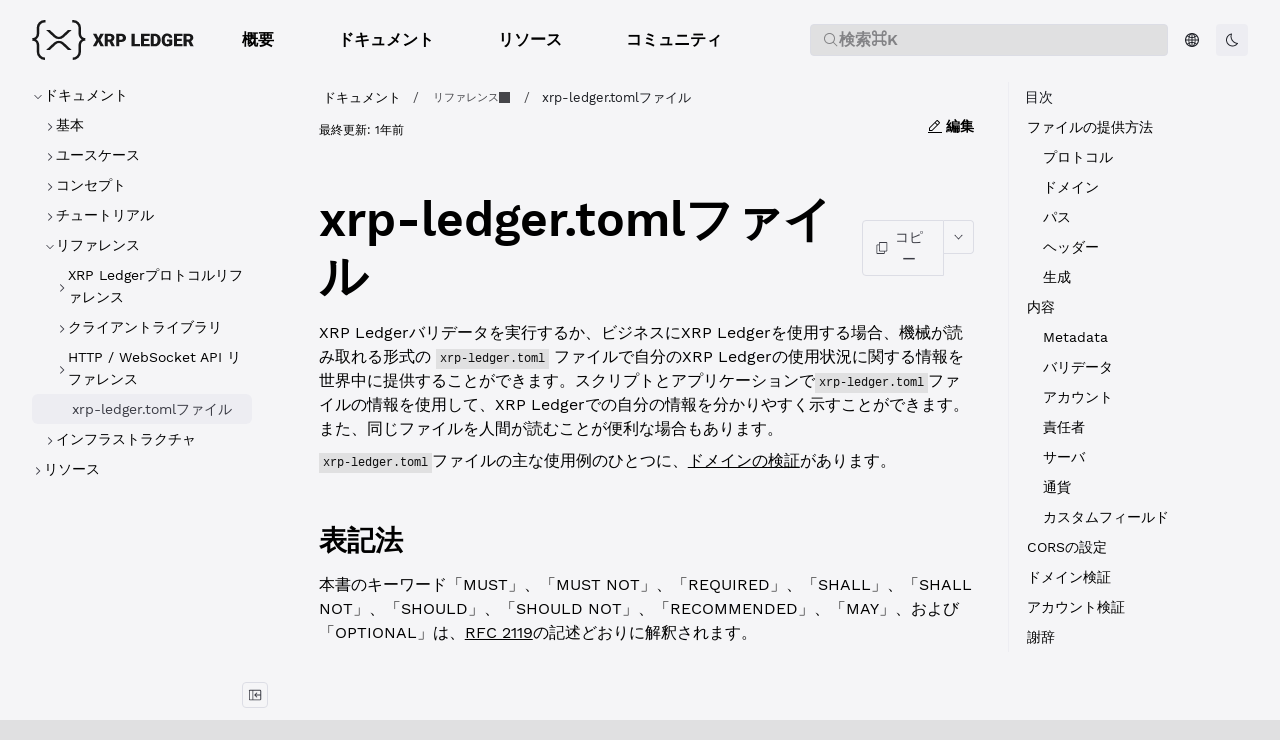

--- FILE ---
content_type: application/javascript
request_url: https://xrpl.org/runtime/browser-entry.js
body_size: 82799
content:
import{a as rn,b as pd,c as gd,d as vd,e as yd,f as Td}from"./chunks/chunk-WA2ONBTH.js";import{b as dd,c as md,d as hd,f as Nv}from"./chunks/chunk-GPWTDRYX.js";import{a as ci}from"./chunks/chunk-MSRHGQBJ.js";import{a as fd}from"./chunks/chunk-2RJ6J7DJ.js";import"./chunks/chunk-3X72J37A.js";import{$ as ea,A as Ua,Aa as cd,B as ve,Ba as od,C as Ce,Ca as rd,D as Ku,Da as sd,E as He,F as ku,Fa as Sd,G as Ju,Ga as oi,H as tl,Ha as Ed,I as $e,Ia as dn,J as on,K as rt,L as Pu,M as Fc,N as Dt,O as Df,P as Nf,Q as ll,R as to,S as nl,U as Mf,W as Uf,X as $u,Y as ti,Z as sn,_ as Bf,a as sf,aa as qf,b as zu,ba as wf,c as ln,ca as aa,d as et,da as ei,e as Bu,ea as Yf,f as oe,fa as Gf,g as ge,ga as fn,h as nn,ha as re,i as qu,ia as Pf,j as Me,ja as li,k as wu,ka as ni,l as ff,la as ui,m as un,ma as Ff,n as Yu,na as ii,o as Gu,oa as Wf,p as ju,pa as If,q as Xu,qa as il,r as Vu,ra as $f,s as Qu,sa as td,t as Pc,ta as ed,u as df,ua as ad,v as $a,va as ld,w as mf,wa as nd,x as Zu,xa as ud,y as cn,ya as id,z as J,za as no}from"./chunks/chunk-TYNOSY52.js";import{a as Fu,b as _f,c as Af,e as _t,g as Wu,h as Rf,i as Of,j as $c}from"./chunks/chunk-UG46LQPT.js";import{A as jf,B as Tv,Bb as Zf,Cb as Av,Db as Kf,Eb as Rv,Hb as kf,Ib as Jf,Jb as Ov,K as Sv,Mb as lo,Rb as Dv,Tb as ai,pa as Vf,qa as bv,sa as Qf,ta as _v}from"./chunks/chunk-RGTRP4TC.js";import"./chunks/chunk-2TKPXM6M.js";import"./chunks/chunk-KM3FYLVX.js";import"./chunks/chunk-JEZ33YLN.js";import"./chunks/chunk-SQBL4TQ5.js";import"./chunks/chunk-4I6JM5EH.js";import"./chunks/chunk-54IULXAZ.js";import"./chunks/chunk-G3WPY6KZ.js";import{a as Hf,b as vv}from"./chunks/chunk-L4MUIWBD.js";import{e as ao,h as yv}from"./chunks/chunk-OFFSZPNQ.js";import"./chunks/chunk-37742J24.js";import"./chunks/chunk-53FZSHPB.js";import{r as Xf,t as Ev}from"./chunks/chunk-QHMIH6SO.js";import"./chunks/chunk-3WHSCPAR.js";import{b as ul,c as Iu}from"./chunks/chunk-5PHCCMCR.js";import"./chunks/chunk-5FQBBZA2.js";import"./chunks/chunk-O6FIHGOX.js";import"./chunks/chunk-SO7IA5DE.js";import"./chunks/chunk-KQRNS6XR.js";import{a as Lf,i as xf,u as zf,xa as eo}from"./chunks/chunk-HW7GALA3.js";import{Cb as Ef,D as hv,H as pv,I as K,K as al,Mb as bf,T as Ic,X as gv,Zb as Ue,_b as Cf,a as P,b as mv,ea as yf,f as ye,fa as ht,g as hf,ga as Tf,h as ta,l as pf,o as gf,p as vf,ra as Sf,v as el,w as Wc}from"./chunks/chunk-XM4RFLO5.js";import"./chunks/chunk-GP26LZXY.js";import{c as Ha,f as q,h as v,j as y,k as O,m as T}from"./chunks/chunk-TCVCXWYF.js";var Hd=Ha(I=>{"use strict";v();y();T();function oo(t,e){var a=t.length;t.push(e);t:for(;0<a;){var l=a-1>>>1,n=t[l];if(0<ri(n,e))t[l]=e,t[a]=n,a=l;else break t}}function Te(t){return t.length===0?null:t[0]}function fi(t){if(t.length===0)return null;var e=t[0],a=t.pop();if(a!==e){t[0]=a;t:for(var l=0,n=t.length,u=n>>>1;l<u;){var i=2*(l+1)-1,c=t[i],o=i+1,r=t[o];if(0>ri(c,a))o<n&&0>ri(r,c)?(t[l]=r,t[o]=a,l=o):(t[l]=c,t[i]=a,l=i);else if(o<n&&0>ri(r,a))t[l]=r,t[o]=a,l=o;else break t}}return e}function ri(t,e){var a=t.sortIndex-e.sortIndex;return a!==0?a:t.id-e.id}I.unstable_now=void 0;typeof performance=="object"&&typeof performance.now=="function"?(bd=performance,I.unstable_now=function(){return bd.now()}):(uo=Date,_d=uo.now(),I.unstable_now=function(){return uo.now()-_d});var bd,uo,_d,Le=[],la=[],Mv=1,Ft=null,Nt=3,ro=!1,mn=!1,hn=!1,so=!1,Od=typeof setTimeout=="function"?setTimeout:null,Dd=typeof clearTimeout=="function"?clearTimeout:null,Ad=typeof setImmediate<"u"?setImmediate:null;function si(t){for(var e=Te(la);e!==null;){if(e.callback===null)fi(la);else if(e.startTime<=t)fi(la),e.sortIndex=e.expirationTime,oo(Le,e);else break;e=Te(la)}}function fo(t){if(hn=!1,si(t),!mn)if(Te(Le)!==null)mn=!0,ol||(ol=!0,cl());else{var e=Te(la);e!==null&&mo(fo,e.startTime-t)}}var ol=!1,pn=-1,Nd=5,Md=-1;function Cd(){return so?!0:!(I.unstable_now()-Md<Nd)}function io(){if(so=!1,ol){var t=I.unstable_now();Md=t;var e=!0;try{t:{mn=!1,hn&&(hn=!1,Dd(pn),pn=-1),ro=!0;var a=Nt;try{e:{for(si(t),Ft=Te(Le);Ft!==null&&!(Ft.expirationTime>t&&Cd());){var l=Ft.callback;if(typeof l=="function"){Ft.callback=null,Nt=Ft.priorityLevel;var n=l(Ft.expirationTime<=t);if(t=I.unstable_now(),typeof n=="function"){Ft.callback=n,si(t),e=!0;break e}Ft===Te(Le)&&fi(Le),si(t)}else fi(Le);Ft=Te(Le)}if(Ft!==null)e=!0;else{var u=Te(la);u!==null&&mo(fo,u.startTime-t),e=!1}}break t}finally{Ft=null,Nt=a,ro=!1}e=void 0}}finally{e?cl():ol=!1}}}var cl;typeof Ad=="function"?cl=function(){Ad(io)}:typeof MessageChannel<"u"?(co=new MessageChannel,Rd=co.port2,co.port1.onmessage=io,cl=function(){Rd.postMessage(null)}):cl=function(){Od(io,0)};var co,Rd;function mo(t,e){pn=Od(function(){t(I.unstable_now())},e)}I.unstable_IdlePriority=5;I.unstable_ImmediatePriority=1;I.unstable_LowPriority=4;I.unstable_NormalPriority=3;I.unstable_Profiling=null;I.unstable_UserBlockingPriority=2;I.unstable_cancelCallback=function(t){t.callback=null};I.unstable_forceFrameRate=function(t){0>t||125<t?console.error("forceFrameRate takes a positive int between 0 and 125, forcing frame rates higher than 125 fps is not supported"):Nd=0<t?Math.floor(1e3/t):5};I.unstable_getCurrentPriorityLevel=function(){return Nt};I.unstable_next=function(t){switch(Nt){case 1:case 2:case 3:var e=3;break;default:e=Nt}var a=Nt;Nt=e;try{return t()}finally{Nt=a}};I.unstable_requestPaint=function(){so=!0};I.unstable_runWithPriority=function(t,e){switch(t){case 1:case 2:case 3:case 4:case 5:break;default:t=3}var a=Nt;Nt=t;try{return e()}finally{Nt=a}};I.unstable_scheduleCallback=function(t,e,a){var l=I.unstable_now();switch(typeof a=="object"&&a!==null?(a=a.delay,a=typeof a=="number"&&0<a?l+a:l):a=l,t){case 1:var n=-1;break;case 2:n=250;break;case 5:n=1073741823;break;case 4:n=1e4;break;default:n=5e3}return n=a+n,t={id:Mv++,callback:e,priorityLevel:t,startTime:a,expirationTime:n,sortIndex:-1},a>l?(t.sortIndex=a,oo(la,t),Te(Le)===null&&t===Te(la)&&(hn?(Dd(pn),pn=-1):hn=!0,mo(fo,a-l))):(t.sortIndex=n,oo(Le,t),mn||ro||(mn=!0,ol||(ol=!0,cl()))),t};I.unstable_shouldYield=Cd;I.unstable_wrapCallback=function(t){var e=Nt;return function(){var a=Nt;Nt=e;try{return t.apply(this,arguments)}finally{Nt=a}}}});var Ld=Ha((TE,Ud)=>{"use strict";v();y();T();Ud.exports=Hd()});var zg=Ha(Lc=>{"use strict";v();y();T();var vt=Ld(),eh=P(),Cv=mv();function _(t){var e="https://react.dev/errors/"+t;if(1<arguments.length){e+="?args[]="+encodeURIComponent(arguments[1]);for(var a=2;a<arguments.length;a++)e+="&args[]="+encodeURIComponent(arguments[a])}return"Minified React error #"+t+"; visit "+e+" for the full message or use the non-minified dev environment for full errors and additional helpful warnings."}function ah(t){return!(!t||t.nodeType!==1&&t.nodeType!==9&&t.nodeType!==11)}function au(t){var e=t,a=t;if(t.alternate)for(;e.return;)e=e.return;else{t=e;do e=t,(e.flags&4098)!==0&&(a=e.return),t=e.return;while(t)}return e.tag===3?a:null}function lh(t){if(t.tag===13){var e=t.memoizedState;if(e===null&&(t=t.alternate,t!==null&&(e=t.memoizedState)),e!==null)return e.dehydrated}return null}function xd(t){if(au(t)!==t)throw Error(_(188))}function Hv(t){var e=t.alternate;if(!e){if(e=au(t),e===null)throw Error(_(188));return e!==t?null:t}for(var a=t,l=e;;){var n=a.return;if(n===null)break;var u=n.alternate;if(u===null){if(l=n.return,l!==null){a=l;continue}break}if(n.child===u.child){for(u=n.child;u;){if(u===a)return xd(n),t;if(u===l)return xd(n),e;u=u.sibling}throw Error(_(188))}if(a.return!==l.return)a=n,l=u;else{for(var i=!1,c=n.child;c;){if(c===a){i=!0,a=n,l=u;break}if(c===l){i=!0,l=n,a=u;break}c=c.sibling}if(!i){for(c=u.child;c;){if(c===a){i=!0,a=u,l=n;break}if(c===l){i=!0,l=u,a=n;break}c=c.sibling}if(!i)throw Error(_(189))}}if(a.alternate!==l)throw Error(_(190))}if(a.tag!==3)throw Error(_(188));return a.stateNode.current===a?t:e}function nh(t){var e=t.tag;if(e===5||e===26||e===27||e===6)return t;for(t=t.child;t!==null;){if(e=nh(t),e!==null)return e;t=t.sibling}return null}var F=Object.assign,Uv=Symbol.for("react.element"),di=Symbol.for("react.transitional.element"),An=Symbol.for("react.portal"),pl=Symbol.for("react.fragment"),uh=Symbol.for("react.strict_mode"),Zo=Symbol.for("react.profiler"),Lv=Symbol.for("react.provider"),ih=Symbol.for("react.consumer"),we=Symbol.for("react.context"),Gr=Symbol.for("react.forward_ref"),Ko=Symbol.for("react.suspense"),ko=Symbol.for("react.suspense_list"),jr=Symbol.for("react.memo"),ia=Symbol.for("react.lazy");Symbol.for("react.scope");var Jo=Symbol.for("react.activity");Symbol.for("react.legacy_hidden");Symbol.for("react.tracing_marker");var xv=Symbol.for("react.memo_cache_sentinel");Symbol.for("react.view_transition");var zd=Symbol.iterator;function gn(t){return t===null||typeof t!="object"?null:(t=zd&&t[zd]||t["@@iterator"],typeof t=="function"?t:null)}var zv=Symbol.for("react.client.reference");function Po(t){if(t==null)return null;if(typeof t=="function")return t.$$typeof===zv?null:t.displayName||t.name||null;if(typeof t=="string")return t;switch(t){case pl:return"Fragment";case Zo:return"Profiler";case uh:return"StrictMode";case Ko:return"Suspense";case ko:return"SuspenseList";case Jo:return"Activity"}if(typeof t=="object")switch(t.$$typeof){case An:return"Portal";case we:return(t.displayName||"Context")+".Provider";case ih:return(t._context.displayName||"Context")+".Consumer";case Gr:var e=t.render;return t=t.displayName,t||(t=e.displayName||e.name||"",t=t!==""?"ForwardRef("+t+")":"ForwardRef"),t;case jr:return e=t.displayName||null,e!==null?e:Po(t.type)||"Memo";case ia:e=t._payload,t=t._init;try{return Po(t(e))}catch{}}return null}var Rn=Array.isArray,C=eh.__CLIENT_INTERNALS_DO_NOT_USE_OR_WARN_USERS_THEY_CANNOT_UPGRADE,Y=Cv.__DOM_INTERNALS_DO_NOT_USE_OR_WARN_USERS_THEY_CANNOT_UPGRADE,qa={pending:!1,data:null,method:null,action:null},Fo=[],gl=-1;function Oe(t){return{current:t}}function Et(t){0>gl||(t.current=Fo[gl],Fo[gl]=null,gl--)}function tt(t,e){gl++,Fo[gl]=t.current,t.current=e}var _e=Oe(null),Xn=Oe(null),ga=Oe(null),Xi=Oe(null);function Vi(t,e){switch(tt(ga,e),tt(Xn,t),tt(_e,null),e.nodeType){case 9:case 11:t=(t=e.documentElement)&&(t=t.namespaceURI)?jm(t):0;break;default:if(t=e.tagName,e=e.namespaceURI)e=jm(e),t=_g(e,t);else switch(t){case"svg":t=1;break;case"math":t=2;break;default:t=0}}Et(_e),tt(_e,t)}function zl(){Et(_e),Et(Xn),Et(ga)}function Wo(t){t.memoizedState!==null&&tt(Xi,t);var e=_e.current,a=_g(e,t.type);e!==a&&(tt(Xn,t),tt(_e,a))}function Qi(t){Xn.current===t&&(Et(_e),Et(Xn)),Xi.current===t&&(Et(Xi),In._currentValue=qa)}var Io=Object.prototype.hasOwnProperty,Xr=vt.unstable_scheduleCallback,ho=vt.unstable_cancelCallback,Bv=vt.unstable_shouldYield,qv=vt.unstable_requestPaint,Ae=vt.unstable_now,wv=vt.unstable_getCurrentPriorityLevel,ch=vt.unstable_ImmediatePriority,oh=vt.unstable_UserBlockingPriority,Zi=vt.unstable_NormalPriority,Yv=vt.unstable_LowPriority,rh=vt.unstable_IdlePriority,Gv=vt.log,jv=vt.unstable_setDisableYieldValue,lu=null,Vt=null;function da(t){if(typeof Gv=="function"&&jv(t),Vt&&typeof Vt.setStrictMode=="function")try{Vt.setStrictMode(lu,t)}catch{}}var Qt=Math.clz32?Math.clz32:Qv,Xv=Math.log,Vv=Math.LN2;function Qv(t){return t>>>=0,t===0?32:31-(Xv(t)/Vv|0)|0}var mi=256,hi=4194304;function xa(t){var e=t&42;if(e!==0)return e;switch(t&-t){case 1:return 1;case 2:return 2;case 4:return 4;case 8:return 8;case 16:return 16;case 32:return 32;case 64:return 64;case 128:return 128;case 256:case 512:case 1024:case 2048:case 4096:case 8192:case 16384:case 32768:case 65536:case 131072:case 262144:case 524288:case 1048576:case 2097152:return t&4194048;case 4194304:case 8388608:case 16777216:case 33554432:return t&62914560;case 67108864:return 67108864;case 134217728:return 134217728;case 268435456:return 268435456;case 536870912:return 536870912;case 1073741824:return 0;default:return t}}function yc(t,e,a){var l=t.pendingLanes;if(l===0)return 0;var n=0,u=t.suspendedLanes,i=t.pingedLanes;t=t.warmLanes;var c=l&134217727;return c!==0?(l=c&~u,l!==0?n=xa(l):(i&=c,i!==0?n=xa(i):a||(a=c&~t,a!==0&&(n=xa(a))))):(c=l&~u,c!==0?n=xa(c):i!==0?n=xa(i):a||(a=l&~t,a!==0&&(n=xa(a)))),n===0?0:e!==0&&e!==n&&(e&u)===0&&(u=n&-n,a=e&-e,u>=a||u===32&&(a&4194048)!==0)?e:n}function nu(t,e){return(t.pendingLanes&~(t.suspendedLanes&~t.pingedLanes)&e)===0}function Zv(t,e){switch(t){case 1:case 2:case 4:case 8:case 64:return e+250;case 16:case 32:case 128:case 256:case 512:case 1024:case 2048:case 4096:case 8192:case 16384:case 32768:case 65536:case 131072:case 262144:case 524288:case 1048576:case 2097152:return e+5e3;case 4194304:case 8388608:case 16777216:case 33554432:return-1;case 67108864:case 134217728:case 268435456:case 536870912:case 1073741824:return-1;default:return-1}}function sh(){var t=mi;return mi<<=1,(mi&4194048)===0&&(mi=256),t}function fh(){var t=hi;return hi<<=1,(hi&62914560)===0&&(hi=4194304),t}function po(t){for(var e=[],a=0;31>a;a++)e.push(t);return e}function uu(t,e){t.pendingLanes|=e,e!==268435456&&(t.suspendedLanes=0,t.pingedLanes=0,t.warmLanes=0)}function Kv(t,e,a,l,n,u){var i=t.pendingLanes;t.pendingLanes=a,t.suspendedLanes=0,t.pingedLanes=0,t.warmLanes=0,t.expiredLanes&=a,t.entangledLanes&=a,t.errorRecoveryDisabledLanes&=a,t.shellSuspendCounter=0;var c=t.entanglements,o=t.expirationTimes,r=t.hiddenUpdates;for(a=i&~a;0<a;){var m=31-Qt(a),d=1<<m;c[m]=0,o[m]=-1;var f=r[m];if(f!==null)for(r[m]=null,m=0;m<f.length;m++){var s=f[m];s!==null&&(s.lane&=-536870913)}a&=~d}l!==0&&dh(t,l,0),u!==0&&n===0&&t.tag!==0&&(t.suspendedLanes|=u&~(i&~e))}function dh(t,e,a){t.pendingLanes|=e,t.suspendedLanes&=~e;var l=31-Qt(e);t.entangledLanes|=e,t.entanglements[l]=t.entanglements[l]|1073741824|a&4194090}function mh(t,e){var a=t.entangledLanes|=e;for(t=t.entanglements;a;){var l=31-Qt(a),n=1<<l;n&e|t[l]&e&&(t[l]|=e),a&=~n}}function Vr(t){switch(t){case 2:t=1;break;case 8:t=4;break;case 32:t=16;break;case 256:case 512:case 1024:case 2048:case 4096:case 8192:case 16384:case 32768:case 65536:case 131072:case 262144:case 524288:case 1048576:case 2097152:case 4194304:case 8388608:case 16777216:case 33554432:t=128;break;case 268435456:t=134217728;break;default:t=0}return t}function Qr(t){return t&=-t,2<t?8<t?(t&134217727)!==0?32:268435456:8:2}function hh(){var t=Y.p;return t!==0?t:(t=window.event,t===void 0?32:Lg(t.type))}function kv(t,e){var a=Y.p;try{return Y.p=t,e()}finally{Y.p=a}}var Da=Math.random().toString(36).slice(2),Mt="__reactFiber$"+Da,qt="__reactProps$"+Da,Kl="__reactContainer$"+Da,$o="__reactEvents$"+Da,Jv="__reactListeners$"+Da,Pv="__reactHandles$"+Da,Bd="__reactResources$"+Da,iu="__reactMarker$"+Da;function Zr(t){delete t[Mt],delete t[qt],delete t[$o],delete t[Jv],delete t[Pv]}function vl(t){var e=t[Mt];if(e)return e;for(var a=t.parentNode;a;){if(e=a[Kl]||a[Mt]){if(a=e.alternate,e.child!==null||a!==null&&a.child!==null)for(t=Qm(t);t!==null;){if(a=t[Mt])return a;t=Qm(t)}return e}t=a,a=t.parentNode}return null}function kl(t){if(t=t[Mt]||t[Kl]){var e=t.tag;if(e===5||e===6||e===13||e===26||e===27||e===3)return t}return null}function On(t){var e=t.tag;if(e===5||e===26||e===27||e===6)return t.stateNode;throw Error(_(33))}function Dl(t){var e=t[Bd];return e||(e=t[Bd]={hoistableStyles:new Map,hoistableScripts:new Map}),e}function Tt(t){t[iu]=!0}var ph=new Set,gh={};function Ja(t,e){Bl(t,e),Bl(t+"Capture",e)}function Bl(t,e){for(gh[t]=e,t=0;t<e.length;t++)ph.add(e[t])}var Fv=RegExp("^[:A-Z_a-z\\u00C0-\\u00D6\\u00D8-\\u00F6\\u00F8-\\u02FF\\u0370-\\u037D\\u037F-\\u1FFF\\u200C-\\u200D\\u2070-\\u218F\\u2C00-\\u2FEF\\u3001-\\uD7FF\\uF900-\\uFDCF\\uFDF0-\\uFFFD][:A-Z_a-z\\u00C0-\\u00D6\\u00D8-\\u00F6\\u00F8-\\u02FF\\u0370-\\u037D\\u037F-\\u1FFF\\u200C-\\u200D\\u2070-\\u218F\\u2C00-\\u2FEF\\u3001-\\uD7FF\\uF900-\\uFDCF\\uFDF0-\\uFFFD\\-.0-9\\u00B7\\u0300-\\u036F\\u203F-\\u2040]*$"),qd={},wd={};function Wv(t){return Io.call(wd,t)?!0:Io.call(qd,t)?!1:Fv.test(t)?wd[t]=!0:(qd[t]=!0,!1)}function Mi(t,e,a){if(Wv(e))if(a===null)t.removeAttribute(e);else{switch(typeof a){case"undefined":case"function":case"symbol":t.removeAttribute(e);return;case"boolean":var l=e.toLowerCase().slice(0,5);if(l!=="data-"&&l!=="aria-"){t.removeAttribute(e);return}}t.setAttribute(e,""+a)}}function pi(t,e,a){if(a===null)t.removeAttribute(e);else{switch(typeof a){case"undefined":case"function":case"symbol":case"boolean":t.removeAttribute(e);return}t.setAttribute(e,""+a)}}function xe(t,e,a,l){if(l===null)t.removeAttribute(a);else{switch(typeof l){case"undefined":case"function":case"symbol":case"boolean":t.removeAttribute(a);return}t.setAttributeNS(e,a,""+l)}}var go,Yd;function dl(t){if(go===void 0)try{throw Error()}catch(a){var e=a.stack.trim().match(/\n( *(at )?)/);go=e&&e[1]||"",Yd=-1<a.stack.indexOf(`
    at`)?" (<anonymous>)":-1<a.stack.indexOf("@")?"@unknown:0:0":""}return`
`+go+t+Yd}var vo=!1;function yo(t,e){if(!t||vo)return"";vo=!0;var a=Error.prepareStackTrace;Error.prepareStackTrace=void 0;try{var l={DetermineComponentFrameRoot:function(){try{if(e){var d=function(){throw Error()};if(Object.defineProperty(d.prototype,"props",{set:function(){throw Error()}}),typeof Reflect=="object"&&Reflect.construct){try{Reflect.construct(d,[])}catch(s){var f=s}Reflect.construct(t,[],d)}else{try{d.call()}catch(s){f=s}t.call(d.prototype)}}else{try{throw Error()}catch(s){f=s}(d=t())&&typeof d.catch=="function"&&d.catch(function(){})}}catch(s){if(s&&f&&typeof s.stack=="string")return[s.stack,f.stack]}return[null,null]}};l.DetermineComponentFrameRoot.displayName="DetermineComponentFrameRoot";var n=Object.getOwnPropertyDescriptor(l.DetermineComponentFrameRoot,"name");n&&n.configurable&&Object.defineProperty(l.DetermineComponentFrameRoot,"name",{value:"DetermineComponentFrameRoot"});var u=l.DetermineComponentFrameRoot(),i=u[0],c=u[1];if(i&&c){var o=i.split(`
`),r=c.split(`
`);for(n=l=0;l<o.length&&!o[l].includes("DetermineComponentFrameRoot");)l++;for(;n<r.length&&!r[n].includes("DetermineComponentFrameRoot");)n++;if(l===o.length||n===r.length)for(l=o.length-1,n=r.length-1;1<=l&&0<=n&&o[l]!==r[n];)n--;for(;1<=l&&0<=n;l--,n--)if(o[l]!==r[n]){if(l!==1||n!==1)do if(l--,n--,0>n||o[l]!==r[n]){var m=`
`+o[l].replace(" at new "," at ");return t.displayName&&m.includes("<anonymous>")&&(m=m.replace("<anonymous>",t.displayName)),m}while(1<=l&&0<=n);break}}}finally{vo=!1,Error.prepareStackTrace=a}return(a=t?t.displayName||t.name:"")?dl(a):""}function Iv(t){switch(t.tag){case 26:case 27:case 5:return dl(t.type);case 16:return dl("Lazy");case 13:return dl("Suspense");case 19:return dl("SuspenseList");case 0:case 15:return yo(t.type,!1);case 11:return yo(t.type.render,!1);case 1:return yo(t.type,!0);case 31:return dl("Activity");default:return""}}function Gd(t){try{var e="";do e+=Iv(t),t=t.return;while(t);return e}catch(a){return`
Error generating stack: `+a.message+`
`+a.stack}}function It(t){switch(typeof t){case"bigint":case"boolean":case"number":case"string":case"undefined":return t;case"object":return t;default:return""}}function vh(t){var e=t.type;return(t=t.nodeName)&&t.toLowerCase()==="input"&&(e==="checkbox"||e==="radio")}function $v(t){var e=vh(t)?"checked":"value",a=Object.getOwnPropertyDescriptor(t.constructor.prototype,e),l=""+t[e];if(!t.hasOwnProperty(e)&&typeof a<"u"&&typeof a.get=="function"&&typeof a.set=="function"){var n=a.get,u=a.set;return Object.defineProperty(t,e,{configurable:!0,get:function(){return n.call(this)},set:function(i){l=""+i,u.call(this,i)}}),Object.defineProperty(t,e,{enumerable:a.enumerable}),{getValue:function(){return l},setValue:function(i){l=""+i},stopTracking:function(){t._valueTracker=null,delete t[e]}}}}function Ki(t){t._valueTracker||(t._valueTracker=$v(t))}function yh(t){if(!t)return!1;var e=t._valueTracker;if(!e)return!0;var a=e.getValue(),l="";return t&&(l=vh(t)?t.checked?"true":"false":t.value),t=l,t!==a?(e.setValue(t),!0):!1}function ki(t){if(t=t||(typeof document<"u"?document:void 0),typeof t>"u")return null;try{return t.activeElement||t.body}catch{return t.body}}var ty=/[\n"\\]/g;function ee(t){return t.replace(ty,function(e){return"\\"+e.charCodeAt(0).toString(16)+" "})}function tr(t,e,a,l,n,u,i,c){t.name="",i!=null&&typeof i!="function"&&typeof i!="symbol"&&typeof i!="boolean"?t.type=i:t.removeAttribute("type"),e!=null?i==="number"?(e===0&&t.value===""||t.value!=e)&&(t.value=""+It(e)):t.value!==""+It(e)&&(t.value=""+It(e)):i!=="submit"&&i!=="reset"||t.removeAttribute("value"),e!=null?er(t,i,It(e)):a!=null?er(t,i,It(a)):l!=null&&t.removeAttribute("value"),n==null&&u!=null&&(t.defaultChecked=!!u),n!=null&&(t.checked=n&&typeof n!="function"&&typeof n!="symbol"),c!=null&&typeof c!="function"&&typeof c!="symbol"&&typeof c!="boolean"?t.name=""+It(c):t.removeAttribute("name")}function Th(t,e,a,l,n,u,i,c){if(u!=null&&typeof u!="function"&&typeof u!="symbol"&&typeof u!="boolean"&&(t.type=u),e!=null||a!=null){if(!(u!=="submit"&&u!=="reset"||e!=null))return;a=a!=null?""+It(a):"",e=e!=null?""+It(e):a,c||e===t.value||(t.value=e),t.defaultValue=e}l=l??n,l=typeof l!="function"&&typeof l!="symbol"&&!!l,t.checked=c?t.checked:!!l,t.defaultChecked=!!l,i!=null&&typeof i!="function"&&typeof i!="symbol"&&typeof i!="boolean"&&(t.name=i)}function er(t,e,a){e==="number"&&ki(t.ownerDocument)===t||t.defaultValue===""+a||(t.defaultValue=""+a)}function Nl(t,e,a,l){if(t=t.options,e){e={};for(var n=0;n<a.length;n++)e["$"+a[n]]=!0;for(a=0;a<t.length;a++)n=e.hasOwnProperty("$"+t[a].value),t[a].selected!==n&&(t[a].selected=n),n&&l&&(t[a].defaultSelected=!0)}else{for(a=""+It(a),e=null,n=0;n<t.length;n++){if(t[n].value===a){t[n].selected=!0,l&&(t[n].defaultSelected=!0);return}e!==null||t[n].disabled||(e=t[n])}e!==null&&(e.selected=!0)}}function Sh(t,e,a){if(e!=null&&(e=""+It(e),e!==t.value&&(t.value=e),a==null)){t.defaultValue!==e&&(t.defaultValue=e);return}t.defaultValue=a!=null?""+It(a):""}function Eh(t,e,a,l){if(e==null){if(l!=null){if(a!=null)throw Error(_(92));if(Rn(l)){if(1<l.length)throw Error(_(93));l=l[0]}a=l}a==null&&(a=""),e=a}a=It(e),t.defaultValue=a,l=t.textContent,l===a&&l!==""&&l!==null&&(t.value=l)}function ql(t,e){if(e){var a=t.firstChild;if(a&&a===t.lastChild&&a.nodeType===3){a.nodeValue=e;return}}t.textContent=e}var ey=new Set("animationIterationCount aspectRatio borderImageOutset borderImageSlice borderImageWidth boxFlex boxFlexGroup boxOrdinalGroup columnCount columns flex flexGrow flexPositive flexShrink flexNegative flexOrder gridArea gridRow gridRowEnd gridRowSpan gridRowStart gridColumn gridColumnEnd gridColumnSpan gridColumnStart fontWeight lineClamp lineHeight opacity order orphans scale tabSize widows zIndex zoom fillOpacity floodOpacity stopOpacity strokeDasharray strokeDashoffset strokeMiterlimit strokeOpacity strokeWidth MozAnimationIterationCount MozBoxFlex MozBoxFlexGroup MozLineClamp msAnimationIterationCount msFlex msZoom msFlexGrow msFlexNegative msFlexOrder msFlexPositive msFlexShrink msGridColumn msGridColumnSpan msGridRow msGridRowSpan WebkitAnimationIterationCount WebkitBoxFlex WebKitBoxFlexGroup WebkitBoxOrdinalGroup WebkitColumnCount WebkitColumns WebkitFlex WebkitFlexGrow WebkitFlexPositive WebkitFlexShrink WebkitLineClamp".split(" "));function jd(t,e,a){var l=e.indexOf("--")===0;a==null||typeof a=="boolean"||a===""?l?t.setProperty(e,""):e==="float"?t.cssFloat="":t[e]="":l?t.setProperty(e,a):typeof a!="number"||a===0||ey.has(e)?e==="float"?t.cssFloat=a:t[e]=(""+a).trim():t[e]=a+"px"}function bh(t,e,a){if(e!=null&&typeof e!="object")throw Error(_(62));if(t=t.style,a!=null){for(var l in a)!a.hasOwnProperty(l)||e!=null&&e.hasOwnProperty(l)||(l.indexOf("--")===0?t.setProperty(l,""):l==="float"?t.cssFloat="":t[l]="");for(var n in e)l=e[n],e.hasOwnProperty(n)&&a[n]!==l&&jd(t,n,l)}else for(var u in e)e.hasOwnProperty(u)&&jd(t,u,e[u])}function Kr(t){if(t.indexOf("-")===-1)return!1;switch(t){case"annotation-xml":case"color-profile":case"font-face":case"font-face-src":case"font-face-uri":case"font-face-format":case"font-face-name":case"missing-glyph":return!1;default:return!0}}var ay=new Map([["acceptCharset","accept-charset"],["htmlFor","for"],["httpEquiv","http-equiv"],["crossOrigin","crossorigin"],["accentHeight","accent-height"],["alignmentBaseline","alignment-baseline"],["arabicForm","arabic-form"],["baselineShift","baseline-shift"],["capHeight","cap-height"],["clipPath","clip-path"],["clipRule","clip-rule"],["colorInterpolation","color-interpolation"],["colorInterpolationFilters","color-interpolation-filters"],["colorProfile","color-profile"],["colorRendering","color-rendering"],["dominantBaseline","dominant-baseline"],["enableBackground","enable-background"],["fillOpacity","fill-opacity"],["fillRule","fill-rule"],["floodColor","flood-color"],["floodOpacity","flood-opacity"],["fontFamily","font-family"],["fontSize","font-size"],["fontSizeAdjust","font-size-adjust"],["fontStretch","font-stretch"],["fontStyle","font-style"],["fontVariant","font-variant"],["fontWeight","font-weight"],["glyphName","glyph-name"],["glyphOrientationHorizontal","glyph-orientation-horizontal"],["glyphOrientationVertical","glyph-orientation-vertical"],["horizAdvX","horiz-adv-x"],["horizOriginX","horiz-origin-x"],["imageRendering","image-rendering"],["letterSpacing","letter-spacing"],["lightingColor","lighting-color"],["markerEnd","marker-end"],["markerMid","marker-mid"],["markerStart","marker-start"],["overlinePosition","overline-position"],["overlineThickness","overline-thickness"],["paintOrder","paint-order"],["panose-1","panose-1"],["pointerEvents","pointer-events"],["renderingIntent","rendering-intent"],["shapeRendering","shape-rendering"],["stopColor","stop-color"],["stopOpacity","stop-opacity"],["strikethroughPosition","strikethrough-position"],["strikethroughThickness","strikethrough-thickness"],["strokeDasharray","stroke-dasharray"],["strokeDashoffset","stroke-dashoffset"],["strokeLinecap","stroke-linecap"],["strokeLinejoin","stroke-linejoin"],["strokeMiterlimit","stroke-miterlimit"],["strokeOpacity","stroke-opacity"],["strokeWidth","stroke-width"],["textAnchor","text-anchor"],["textDecoration","text-decoration"],["textRendering","text-rendering"],["transformOrigin","transform-origin"],["underlinePosition","underline-position"],["underlineThickness","underline-thickness"],["unicodeBidi","unicode-bidi"],["unicodeRange","unicode-range"],["unitsPerEm","units-per-em"],["vAlphabetic","v-alphabetic"],["vHanging","v-hanging"],["vIdeographic","v-ideographic"],["vMathematical","v-mathematical"],["vectorEffect","vector-effect"],["vertAdvY","vert-adv-y"],["vertOriginX","vert-origin-x"],["vertOriginY","vert-origin-y"],["wordSpacing","word-spacing"],["writingMode","writing-mode"],["xmlnsXlink","xmlns:xlink"],["xHeight","x-height"]]),ly=/^[\u0000-\u001F ]*j[\r\n\t]*a[\r\n\t]*v[\r\n\t]*a[\r\n\t]*s[\r\n\t]*c[\r\n\t]*r[\r\n\t]*i[\r\n\t]*p[\r\n\t]*t[\r\n\t]*:/i;function Ci(t){return ly.test(""+t)?"javascript:throw new Error('React has blocked a javascript: URL as a security precaution.')":t}var ar=null;function kr(t){return t=t.target||t.srcElement||window,t.correspondingUseElement&&(t=t.correspondingUseElement),t.nodeType===3?t.parentNode:t}var yl=null,Ml=null;function Xd(t){var e=kl(t);if(e&&(t=e.stateNode)){var a=t[qt]||null;t:switch(t=e.stateNode,e.type){case"input":if(tr(t,a.value,a.defaultValue,a.defaultValue,a.checked,a.defaultChecked,a.type,a.name),e=a.name,a.type==="radio"&&e!=null){for(a=t;a.parentNode;)a=a.parentNode;for(a=a.querySelectorAll('input[name="'+ee(""+e)+'"][type="radio"]'),e=0;e<a.length;e++){var l=a[e];if(l!==t&&l.form===t.form){var n=l[qt]||null;if(!n)throw Error(_(90));tr(l,n.value,n.defaultValue,n.defaultValue,n.checked,n.defaultChecked,n.type,n.name)}}for(e=0;e<a.length;e++)l=a[e],l.form===t.form&&yh(l)}break t;case"textarea":Sh(t,a.value,a.defaultValue);break t;case"select":e=a.value,e!=null&&Nl(t,!!a.multiple,e,!1)}}}var To=!1;function _h(t,e,a){if(To)return t(e,a);To=!0;try{var l=t(e);return l}finally{if(To=!1,(yl!==null||Ml!==null)&&(Nc(),yl&&(e=yl,t=Ml,Ml=yl=null,Xd(e),t)))for(e=0;e<t.length;e++)Xd(t[e])}}function Vn(t,e){var a=t.stateNode;if(a===null)return null;var l=a[qt]||null;if(l===null)return null;a=l[e];t:switch(e){case"onClick":case"onClickCapture":case"onDoubleClick":case"onDoubleClickCapture":case"onMouseDown":case"onMouseDownCapture":case"onMouseMove":case"onMouseMoveCapture":case"onMouseUp":case"onMouseUpCapture":case"onMouseEnter":(l=!l.disabled)||(t=t.type,l=!(t==="button"||t==="input"||t==="select"||t==="textarea")),t=!l;break t;default:t=!1}if(t)return null;if(a&&typeof a!="function")throw Error(_(231,e,typeof a));return a}var Ze=!(typeof window>"u"||typeof window.document>"u"||typeof window.document.createElement>"u"),lr=!1;if(Ze)try{rl={},Object.defineProperty(rl,"passive",{get:function(){lr=!0}}),window.addEventListener("test",rl,rl),window.removeEventListener("test",rl,rl)}catch{lr=!1}var rl,ma=null,Jr=null,Hi=null;function Ah(){if(Hi)return Hi;var t,e=Jr,a=e.length,l,n="value"in ma?ma.value:ma.textContent,u=n.length;for(t=0;t<a&&e[t]===n[t];t++);var i=a-t;for(l=1;l<=i&&e[a-l]===n[u-l];l++);return Hi=n.slice(t,1<l?1-l:void 0)}function Ui(t){var e=t.keyCode;return"charCode"in t?(t=t.charCode,t===0&&e===13&&(t=13)):t=e,t===10&&(t=13),32<=t||t===13?t:0}function gi(){return!0}function Vd(){return!1}function wt(t){function e(a,l,n,u,i){this._reactName=a,this._targetInst=n,this.type=l,this.nativeEvent=u,this.target=i,this.currentTarget=null;for(var c in t)t.hasOwnProperty(c)&&(a=t[c],this[c]=a?a(u):u[c]);return this.isDefaultPrevented=(u.defaultPrevented!=null?u.defaultPrevented:u.returnValue===!1)?gi:Vd,this.isPropagationStopped=Vd,this}return F(e.prototype,{preventDefault:function(){this.defaultPrevented=!0;var a=this.nativeEvent;a&&(a.preventDefault?a.preventDefault():typeof a.returnValue!="unknown"&&(a.returnValue=!1),this.isDefaultPrevented=gi)},stopPropagation:function(){var a=this.nativeEvent;a&&(a.stopPropagation?a.stopPropagation():typeof a.cancelBubble!="unknown"&&(a.cancelBubble=!0),this.isPropagationStopped=gi)},persist:function(){},isPersistent:gi}),e}var Pa={eventPhase:0,bubbles:0,cancelable:0,timeStamp:function(t){return t.timeStamp||Date.now()},defaultPrevented:0,isTrusted:0},Tc=wt(Pa),cu=F({},Pa,{view:0,detail:0}),ny=wt(cu),So,Eo,vn,Sc=F({},cu,{screenX:0,screenY:0,clientX:0,clientY:0,pageX:0,pageY:0,ctrlKey:0,shiftKey:0,altKey:0,metaKey:0,getModifierState:Pr,button:0,buttons:0,relatedTarget:function(t){return t.relatedTarget===void 0?t.fromElement===t.srcElement?t.toElement:t.fromElement:t.relatedTarget},movementX:function(t){return"movementX"in t?t.movementX:(t!==vn&&(vn&&t.type==="mousemove"?(So=t.screenX-vn.screenX,Eo=t.screenY-vn.screenY):Eo=So=0,vn=t),So)},movementY:function(t){return"movementY"in t?t.movementY:Eo}}),Qd=wt(Sc),uy=F({},Sc,{dataTransfer:0}),iy=wt(uy),cy=F({},cu,{relatedTarget:0}),bo=wt(cy),oy=F({},Pa,{animationName:0,elapsedTime:0,pseudoElement:0}),ry=wt(oy),sy=F({},Pa,{clipboardData:function(t){return"clipboardData"in t?t.clipboardData:window.clipboardData}}),fy=wt(sy),dy=F({},Pa,{data:0}),Zd=wt(dy),my={Esc:"Escape",Spacebar:" ",Left:"ArrowLeft",Up:"ArrowUp",Right:"ArrowRight",Down:"ArrowDown",Del:"Delete",Win:"OS",Menu:"ContextMenu",Apps:"ContextMenu",Scroll:"ScrollLock",MozPrintableKey:"Unidentified"},hy={8:"Backspace",9:"Tab",12:"Clear",13:"Enter",16:"Shift",17:"Control",18:"Alt",19:"Pause",20:"CapsLock",27:"Escape",32:" ",33:"PageUp",34:"PageDown",35:"End",36:"Home",37:"ArrowLeft",38:"ArrowUp",39:"ArrowRight",40:"ArrowDown",45:"Insert",46:"Delete",112:"F1",113:"F2",114:"F3",115:"F4",116:"F5",117:"F6",118:"F7",119:"F8",120:"F9",121:"F10",122:"F11",123:"F12",144:"NumLock",145:"ScrollLock",224:"Meta"},py={Alt:"altKey",Control:"ctrlKey",Meta:"metaKey",Shift:"shiftKey"};function gy(t){var e=this.nativeEvent;return e.getModifierState?e.getModifierState(t):(t=py[t])?!!e[t]:!1}function Pr(){return gy}var vy=F({},cu,{key:function(t){if(t.key){var e=my[t.key]||t.key;if(e!=="Unidentified")return e}return t.type==="keypress"?(t=Ui(t),t===13?"Enter":String.fromCharCode(t)):t.type==="keydown"||t.type==="keyup"?hy[t.keyCode]||"Unidentified":""},code:0,location:0,ctrlKey:0,shiftKey:0,altKey:0,metaKey:0,repeat:0,locale:0,getModifierState:Pr,charCode:function(t){return t.type==="keypress"?Ui(t):0},keyCode:function(t){return t.type==="keydown"||t.type==="keyup"?t.keyCode:0},which:function(t){return t.type==="keypress"?Ui(t):t.type==="keydown"||t.type==="keyup"?t.keyCode:0}}),yy=wt(vy),Ty=F({},Sc,{pointerId:0,width:0,height:0,pressure:0,tangentialPressure:0,tiltX:0,tiltY:0,twist:0,pointerType:0,isPrimary:0}),Kd=wt(Ty),Sy=F({},cu,{touches:0,targetTouches:0,changedTouches:0,altKey:0,metaKey:0,ctrlKey:0,shiftKey:0,getModifierState:Pr}),Ey=wt(Sy),by=F({},Pa,{propertyName:0,elapsedTime:0,pseudoElement:0}),_y=wt(by),Ay=F({},Sc,{deltaX:function(t){return"deltaX"in t?t.deltaX:"wheelDeltaX"in t?-t.wheelDeltaX:0},deltaY:function(t){return"deltaY"in t?t.deltaY:"wheelDeltaY"in t?-t.wheelDeltaY:"wheelDelta"in t?-t.wheelDelta:0},deltaZ:0,deltaMode:0}),Ry=wt(Ay),Oy=F({},Pa,{newState:0,oldState:0}),Dy=wt(Oy),Ny=[9,13,27,32],Fr=Ze&&"CompositionEvent"in window,Nn=null;Ze&&"documentMode"in document&&(Nn=document.documentMode);var My=Ze&&"TextEvent"in window&&!Nn,Rh=Ze&&(!Fr||Nn&&8<Nn&&11>=Nn),kd=" ",Jd=!1;function Oh(t,e){switch(t){case"keyup":return Ny.indexOf(e.keyCode)!==-1;case"keydown":return e.keyCode!==229;case"keypress":case"mousedown":case"focusout":return!0;default:return!1}}function Dh(t){return t=t.detail,typeof t=="object"&&"data"in t?t.data:null}var Tl=!1;function Cy(t,e){switch(t){case"compositionend":return Dh(e);case"keypress":return e.which!==32?null:(Jd=!0,kd);case"textInput":return t=e.data,t===kd&&Jd?null:t;default:return null}}function Hy(t,e){if(Tl)return t==="compositionend"||!Fr&&Oh(t,e)?(t=Ah(),Hi=Jr=ma=null,Tl=!1,t):null;switch(t){case"paste":return null;case"keypress":if(!(e.ctrlKey||e.altKey||e.metaKey)||e.ctrlKey&&e.altKey){if(e.char&&1<e.char.length)return e.char;if(e.which)return String.fromCharCode(e.which)}return null;case"compositionend":return Rh&&e.locale!=="ko"?null:e.data;default:return null}}var Uy={color:!0,date:!0,datetime:!0,"datetime-local":!0,email:!0,month:!0,number:!0,password:!0,range:!0,search:!0,tel:!0,text:!0,time:!0,url:!0,week:!0};function Pd(t){var e=t&&t.nodeName&&t.nodeName.toLowerCase();return e==="input"?!!Uy[t.type]:e==="textarea"}function Nh(t,e,a,l){yl?Ml?Ml.push(l):Ml=[l]:yl=l,e=fc(e,"onChange"),0<e.length&&(a=new Tc("onChange","change",null,a,l),t.push({event:a,listeners:e}))}var Mn=null,Qn=null;function Ly(t){Sg(t,0)}function Ec(t){var e=On(t);if(yh(e))return t}function Fd(t,e){if(t==="change")return e}var Mh=!1;Ze&&(Ze?(yi="oninput"in document,yi||(_o=document.createElement("div"),_o.setAttribute("oninput","return;"),yi=typeof _o.oninput=="function"),vi=yi):vi=!1,Mh=vi&&(!document.documentMode||9<document.documentMode));var vi,yi,_o;function Wd(){Mn&&(Mn.detachEvent("onpropertychange",Ch),Qn=Mn=null)}function Ch(t){if(t.propertyName==="value"&&Ec(Qn)){var e=[];Nh(e,Qn,t,kr(t)),_h(Ly,e)}}function xy(t,e,a){t==="focusin"?(Wd(),Mn=e,Qn=a,Mn.attachEvent("onpropertychange",Ch)):t==="focusout"&&Wd()}function zy(t){if(t==="selectionchange"||t==="keyup"||t==="keydown")return Ec(Qn)}function By(t,e){if(t==="click")return Ec(e)}function qy(t,e){if(t==="input"||t==="change")return Ec(e)}function wy(t,e){return t===e&&(t!==0||1/t===1/e)||t!==t&&e!==e}var kt=typeof Object.is=="function"?Object.is:wy;function Zn(t,e){if(kt(t,e))return!0;if(typeof t!="object"||t===null||typeof e!="object"||e===null)return!1;var a=Object.keys(t),l=Object.keys(e);if(a.length!==l.length)return!1;for(l=0;l<a.length;l++){var n=a[l];if(!Io.call(e,n)||!kt(t[n],e[n]))return!1}return!0}function Id(t){for(;t&&t.firstChild;)t=t.firstChild;return t}function $d(t,e){var a=Id(t);t=0;for(var l;a;){if(a.nodeType===3){if(l=t+a.textContent.length,t<=e&&l>=e)return{node:a,offset:e-t};t=l}t:{for(;a;){if(a.nextSibling){a=a.nextSibling;break t}a=a.parentNode}a=void 0}a=Id(a)}}function Hh(t,e){return t&&e?t===e?!0:t&&t.nodeType===3?!1:e&&e.nodeType===3?Hh(t,e.parentNode):"contains"in t?t.contains(e):t.compareDocumentPosition?!!(t.compareDocumentPosition(e)&16):!1:!1}function Uh(t){t=t!=null&&t.ownerDocument!=null&&t.ownerDocument.defaultView!=null?t.ownerDocument.defaultView:window;for(var e=ki(t.document);e instanceof t.HTMLIFrameElement;){try{var a=typeof e.contentWindow.location.href=="string"}catch{a=!1}if(a)t=e.contentWindow;else break;e=ki(t.document)}return e}function Wr(t){var e=t&&t.nodeName&&t.nodeName.toLowerCase();return e&&(e==="input"&&(t.type==="text"||t.type==="search"||t.type==="tel"||t.type==="url"||t.type==="password")||e==="textarea"||t.contentEditable==="true")}var Yy=Ze&&"documentMode"in document&&11>=document.documentMode,Sl=null,nr=null,Cn=null,ur=!1;function tm(t,e,a){var l=a.window===a?a.document:a.nodeType===9?a:a.ownerDocument;ur||Sl==null||Sl!==ki(l)||(l=Sl,"selectionStart"in l&&Wr(l)?l={start:l.selectionStart,end:l.selectionEnd}:(l=(l.ownerDocument&&l.ownerDocument.defaultView||window).getSelection(),l={anchorNode:l.anchorNode,anchorOffset:l.anchorOffset,focusNode:l.focusNode,focusOffset:l.focusOffset}),Cn&&Zn(Cn,l)||(Cn=l,l=fc(nr,"onSelect"),0<l.length&&(e=new Tc("onSelect","select",null,e,a),t.push({event:e,listeners:l}),e.target=Sl)))}function La(t,e){var a={};return a[t.toLowerCase()]=e.toLowerCase(),a["Webkit"+t]="webkit"+e,a["Moz"+t]="moz"+e,a}var El={animationend:La("Animation","AnimationEnd"),animationiteration:La("Animation","AnimationIteration"),animationstart:La("Animation","AnimationStart"),transitionrun:La("Transition","TransitionRun"),transitionstart:La("Transition","TransitionStart"),transitioncancel:La("Transition","TransitionCancel"),transitionend:La("Transition","TransitionEnd")},Ao={},Lh={};Ze&&(Lh=document.createElement("div").style,"AnimationEvent"in window||(delete El.animationend.animation,delete El.animationiteration.animation,delete El.animationstart.animation),"TransitionEvent"in window||delete El.transitionend.transition);function Fa(t){if(Ao[t])return Ao[t];if(!El[t])return t;var e=El[t],a;for(a in e)if(e.hasOwnProperty(a)&&a in Lh)return Ao[t]=e[a];return t}var xh=Fa("animationend"),zh=Fa("animationiteration"),Bh=Fa("animationstart"),Gy=Fa("transitionrun"),jy=Fa("transitionstart"),Xy=Fa("transitioncancel"),qh=Fa("transitionend"),wh=new Map,ir="abort auxClick beforeToggle cancel canPlay canPlayThrough click close contextMenu copy cut drag dragEnd dragEnter dragExit dragLeave dragOver dragStart drop durationChange emptied encrypted ended error gotPointerCapture input invalid keyDown keyPress keyUp load loadedData loadedMetadata loadStart lostPointerCapture mouseDown mouseMove mouseOut mouseOver mouseUp paste pause play playing pointerCancel pointerDown pointerMove pointerOut pointerOver pointerUp progress rateChange reset resize seeked seeking stalled submit suspend timeUpdate touchCancel touchEnd touchStart volumeChange scroll toggle touchMove waiting wheel".split(" ");ir.push("scrollEnd");function de(t,e){wh.set(t,e),Ja(e,[t])}var em=new WeakMap;function ae(t,e){if(typeof t=="object"&&t!==null){var a=em.get(t);return a!==void 0?a:(e={value:t,source:e,stack:Gd(e)},em.set(t,e),e)}return{value:t,source:e,stack:Gd(e)}}var Wt=[],bl=0,Ir=0;function bc(){for(var t=bl,e=Ir=bl=0;e<t;){var a=Wt[e];Wt[e++]=null;var l=Wt[e];Wt[e++]=null;var n=Wt[e];Wt[e++]=null;var u=Wt[e];if(Wt[e++]=null,l!==null&&n!==null){var i=l.pending;i===null?n.next=n:(n.next=i.next,i.next=n),l.pending=n}u!==0&&Yh(a,n,u)}}function _c(t,e,a,l){Wt[bl++]=t,Wt[bl++]=e,Wt[bl++]=a,Wt[bl++]=l,Ir|=l,t.lanes|=l,t=t.alternate,t!==null&&(t.lanes|=l)}function $r(t,e,a,l){return _c(t,e,a,l),Ji(t)}function Jl(t,e){return _c(t,null,null,e),Ji(t)}function Yh(t,e,a){t.lanes|=a;var l=t.alternate;l!==null&&(l.lanes|=a);for(var n=!1,u=t.return;u!==null;)u.childLanes|=a,l=u.alternate,l!==null&&(l.childLanes|=a),u.tag===22&&(t=u.stateNode,t===null||t._visibility&1||(n=!0)),t=u,u=u.return;return t.tag===3?(u=t.stateNode,n&&e!==null&&(n=31-Qt(a),t=u.hiddenUpdates,l=t[n],l===null?t[n]=[e]:l.push(e),e.lane=a|536870912),u):null}function Ji(t){if(50<Gn)throw Gn=0,Dr=null,Error(_(185));for(var e=t.return;e!==null;)t=e,e=t.return;return t.tag===3?t.stateNode:null}var _l={};function Vy(t,e,a,l){this.tag=t,this.key=a,this.sibling=this.child=this.return=this.stateNode=this.type=this.elementType=null,this.index=0,this.refCleanup=this.ref=null,this.pendingProps=e,this.dependencies=this.memoizedState=this.updateQueue=this.memoizedProps=null,this.mode=l,this.subtreeFlags=this.flags=0,this.deletions=null,this.childLanes=this.lanes=0,this.alternate=null}function Xt(t,e,a,l){return new Vy(t,e,a,l)}function ts(t){return t=t.prototype,!(!t||!t.isReactComponent)}function Ve(t,e){var a=t.alternate;return a===null?(a=Xt(t.tag,e,t.key,t.mode),a.elementType=t.elementType,a.type=t.type,a.stateNode=t.stateNode,a.alternate=t,t.alternate=a):(a.pendingProps=e,a.type=t.type,a.flags=0,a.subtreeFlags=0,a.deletions=null),a.flags=t.flags&65011712,a.childLanes=t.childLanes,a.lanes=t.lanes,a.child=t.child,a.memoizedProps=t.memoizedProps,a.memoizedState=t.memoizedState,a.updateQueue=t.updateQueue,e=t.dependencies,a.dependencies=e===null?null:{lanes:e.lanes,firstContext:e.firstContext},a.sibling=t.sibling,a.index=t.index,a.ref=t.ref,a.refCleanup=t.refCleanup,a}function Gh(t,e){t.flags&=65011714;var a=t.alternate;return a===null?(t.childLanes=0,t.lanes=e,t.child=null,t.subtreeFlags=0,t.memoizedProps=null,t.memoizedState=null,t.updateQueue=null,t.dependencies=null,t.stateNode=null):(t.childLanes=a.childLanes,t.lanes=a.lanes,t.child=a.child,t.subtreeFlags=0,t.deletions=null,t.memoizedProps=a.memoizedProps,t.memoizedState=a.memoizedState,t.updateQueue=a.updateQueue,t.type=a.type,e=a.dependencies,t.dependencies=e===null?null:{lanes:e.lanes,firstContext:e.firstContext}),t}function Li(t,e,a,l,n,u){var i=0;if(l=t,typeof t=="function")ts(t)&&(i=1);else if(typeof t=="string")i=VT(t,a,_e.current)?26:t==="html"||t==="head"||t==="body"?27:5;else t:switch(t){case Jo:return t=Xt(31,a,e,n),t.elementType=Jo,t.lanes=u,t;case pl:return wa(a.children,n,u,e);case uh:i=8,n|=24;break;case Zo:return t=Xt(12,a,e,n|2),t.elementType=Zo,t.lanes=u,t;case Ko:return t=Xt(13,a,e,n),t.elementType=Ko,t.lanes=u,t;case ko:return t=Xt(19,a,e,n),t.elementType=ko,t.lanes=u,t;default:if(typeof t=="object"&&t!==null)switch(t.$$typeof){case Lv:case we:i=10;break t;case ih:i=9;break t;case Gr:i=11;break t;case jr:i=14;break t;case ia:i=16,l=null;break t}i=29,a=Error(_(130,t===null?"null":typeof t,"")),l=null}return e=Xt(i,a,e,n),e.elementType=t,e.type=l,e.lanes=u,e}function wa(t,e,a,l){return t=Xt(7,t,l,e),t.lanes=a,t}function Ro(t,e,a){return t=Xt(6,t,null,e),t.lanes=a,t}function Oo(t,e,a){return e=Xt(4,t.children!==null?t.children:[],t.key,e),e.lanes=a,e.stateNode={containerInfo:t.containerInfo,pendingChildren:null,implementation:t.implementation},e}var Al=[],Rl=0,Pi=null,Fi=0,$t=[],te=0,Ya=null,Ye=1,Ge="";function za(t,e){Al[Rl++]=Fi,Al[Rl++]=Pi,Pi=t,Fi=e}function jh(t,e,a){$t[te++]=Ye,$t[te++]=Ge,$t[te++]=Ya,Ya=t;var l=Ye;t=Ge;var n=32-Qt(l)-1;l&=~(1<<n),a+=1;var u=32-Qt(e)+n;if(30<u){var i=n-n%5;u=(l&(1<<i)-1).toString(32),l>>=i,n-=i,Ye=1<<32-Qt(e)+n|a<<n|l,Ge=u+t}else Ye=1<<u|a<<n|l,Ge=t}function es(t){t.return!==null&&(za(t,1),jh(t,1,0))}function as(t){for(;t===Pi;)Pi=Al[--Rl],Al[Rl]=null,Fi=Al[--Rl],Al[Rl]=null;for(;t===Ya;)Ya=$t[--te],$t[te]=null,Ge=$t[--te],$t[te]=null,Ye=$t[--te],$t[te]=null}var Ut=null,nt=null,w=!1,Ga=null,Ee=!1,cr=Error(_(519));function Qa(t){var e=Error(_(418,""));throw Kn(ae(e,t)),cr}function am(t){var e=t.stateNode,a=t.type,l=t.memoizedProps;switch(e[Mt]=t,e[qt]=l,a){case"dialog":L("cancel",e),L("close",e);break;case"iframe":case"object":case"embed":L("load",e);break;case"video":case"audio":for(a=0;a<Pn.length;a++)L(Pn[a],e);break;case"source":L("error",e);break;case"img":case"image":case"link":L("error",e),L("load",e);break;case"details":L("toggle",e);break;case"input":L("invalid",e),Th(e,l.value,l.defaultValue,l.checked,l.defaultChecked,l.type,l.name,!0),Ki(e);break;case"select":L("invalid",e);break;case"textarea":L("invalid",e),Eh(e,l.value,l.defaultValue,l.children),Ki(e)}a=l.children,typeof a!="string"&&typeof a!="number"&&typeof a!="bigint"||e.textContent===""+a||l.suppressHydrationWarning===!0||bg(e.textContent,a)?(l.popover!=null&&(L("beforetoggle",e),L("toggle",e)),l.onScroll!=null&&L("scroll",e),l.onScrollEnd!=null&&L("scrollend",e),l.onClick!=null&&(e.onclick=Hc),e=!0):e=!1,e||Qa(t)}function lm(t){for(Ut=t.return;Ut;)switch(Ut.tag){case 5:case 13:Ee=!1;return;case 27:case 3:Ee=!0;return;default:Ut=Ut.return}}function yn(t){if(t!==Ut)return!1;if(!w)return lm(t),w=!0,!1;var e=t.tag,a;if((a=e!==3&&e!==27)&&((a=e===5)&&(a=t.type,a=!(a!=="form"&&a!=="button")||Lr(t.type,t.memoizedProps)),a=!a),a&&nt&&Qa(t),lm(t),e===13){if(t=t.memoizedState,t=t!==null?t.dehydrated:null,!t)throw Error(_(317));t:{for(t=t.nextSibling,e=0;t;){if(t.nodeType===8)if(a=t.data,a==="/$"){if(e===0){nt=fe(t.nextSibling);break t}e--}else a!=="$"&&a!=="$!"&&a!=="$?"||e++;t=t.nextSibling}nt=null}}else e===27?(e=nt,Na(t.type)?(t=Br,Br=null,nt=t):nt=e):nt=Ut?fe(t.stateNode.nextSibling):null;return!0}function ou(){nt=Ut=null,w=!1}function nm(){var t=Ga;return t!==null&&(Bt===null?Bt=t:Bt.push.apply(Bt,t),Ga=null),t}function Kn(t){Ga===null?Ga=[t]:Ga.push(t)}var or=Oe(null),Wa=null,je=null;function oa(t,e,a){tt(or,e._currentValue),e._currentValue=a}function Qe(t){t._currentValue=or.current,Et(or)}function rr(t,e,a){for(;t!==null;){var l=t.alternate;if((t.childLanes&e)!==e?(t.childLanes|=e,l!==null&&(l.childLanes|=e)):l!==null&&(l.childLanes&e)!==e&&(l.childLanes|=e),t===a)break;t=t.return}}function sr(t,e,a,l){var n=t.child;for(n!==null&&(n.return=t);n!==null;){var u=n.dependencies;if(u!==null){var i=n.child;u=u.firstContext;t:for(;u!==null;){var c=u;u=n;for(var o=0;o<e.length;o++)if(c.context===e[o]){u.lanes|=a,c=u.alternate,c!==null&&(c.lanes|=a),rr(u.return,a,t),l||(i=null);break t}u=c.next}}else if(n.tag===18){if(i=n.return,i===null)throw Error(_(341));i.lanes|=a,u=i.alternate,u!==null&&(u.lanes|=a),rr(i,a,t),i=null}else i=n.child;if(i!==null)i.return=n;else for(i=n;i!==null;){if(i===t){i=null;break}if(n=i.sibling,n!==null){n.return=i.return,i=n;break}i=i.return}n=i}}function ru(t,e,a,l){t=null;for(var n=e,u=!1;n!==null;){if(!u){if((n.flags&524288)!==0)u=!0;else if((n.flags&262144)!==0)break}if(n.tag===10){var i=n.alternate;if(i===null)throw Error(_(387));if(i=i.memoizedProps,i!==null){var c=n.type;kt(n.pendingProps.value,i.value)||(t!==null?t.push(c):t=[c])}}else if(n===Xi.current){if(i=n.alternate,i===null)throw Error(_(387));i.memoizedState.memoizedState!==n.memoizedState.memoizedState&&(t!==null?t.push(In):t=[In])}n=n.return}t!==null&&sr(e,t,a,l),e.flags|=262144}function Wi(t){for(t=t.firstContext;t!==null;){if(!kt(t.context._currentValue,t.memoizedValue))return!0;t=t.next}return!1}function Za(t){Wa=t,je=null,t=t.dependencies,t!==null&&(t.firstContext=null)}function Ct(t){return Xh(Wa,t)}function Ti(t,e){return Wa===null&&Za(t),Xh(t,e)}function Xh(t,e){var a=e._currentValue;if(e={context:e,memoizedValue:a,next:null},je===null){if(t===null)throw Error(_(308));je=e,t.dependencies={lanes:0,firstContext:e},t.flags|=524288}else je=je.next=e;return a}var Qy=typeof AbortController<"u"?AbortController:function(){var t=[],e=this.signal={aborted:!1,addEventListener:function(a,l){t.push(l)}};this.abort=function(){e.aborted=!0,t.forEach(function(a){return a()})}},Zy=vt.unstable_scheduleCallback,Ky=vt.unstable_NormalPriority,pt={$$typeof:we,Consumer:null,Provider:null,_currentValue:null,_currentValue2:null,_threadCount:0};function ls(){return{controller:new Qy,data:new Map,refCount:0}}function su(t){t.refCount--,t.refCount===0&&Zy(Ky,function(){t.controller.abort()})}var Hn=null,fr=0,wl=0,Cl=null;function ky(t,e){if(Hn===null){var a=Hn=[];fr=0,wl=Os(),Cl={status:"pending",value:void 0,then:function(l){a.push(l)}}}return fr++,e.then(um,um),e}function um(){if(--fr===0&&Hn!==null){Cl!==null&&(Cl.status="fulfilled");var t=Hn;Hn=null,wl=0,Cl=null;for(var e=0;e<t.length;e++)(0,t[e])()}}function Jy(t,e){var a=[],l={status:"pending",value:null,reason:null,then:function(n){a.push(n)}};return t.then(function(){l.status="fulfilled",l.value=e;for(var n=0;n<a.length;n++)(0,a[n])(e)},function(n){for(l.status="rejected",l.reason=n,n=0;n<a.length;n++)(0,a[n])(void 0)}),l}var im=C.S;C.S=function(t,e){typeof e=="object"&&e!==null&&typeof e.then=="function"&&ky(t,e),im!==null&&im(t,e)};var ja=Oe(null);function ns(){var t=ja.current;return t!==null?t:k.pooledCache}function xi(t,e){e===null?tt(ja,ja.current):tt(ja,e.pool)}function Vh(){var t=ns();return t===null?null:{parent:pt._currentValue,pool:t}}var fu=Error(_(460)),Qh=Error(_(474)),Ac=Error(_(542)),dr={then:function(){}};function cm(t){return t=t.status,t==="fulfilled"||t==="rejected"}function Si(){}function Zh(t,e,a){switch(a=t[a],a===void 0?t.push(e):a!==e&&(e.then(Si,Si),e=a),e.status){case"fulfilled":return e.value;case"rejected":throw t=e.reason,rm(t),t;default:if(typeof e.status=="string")e.then(Si,Si);else{if(t=k,t!==null&&100<t.shellSuspendCounter)throw Error(_(482));t=e,t.status="pending",t.then(function(l){if(e.status==="pending"){var n=e;n.status="fulfilled",n.value=l}},function(l){if(e.status==="pending"){var n=e;n.status="rejected",n.reason=l}})}switch(e.status){case"fulfilled":return e.value;case"rejected":throw t=e.reason,rm(t),t}throw Un=e,fu}}var Un=null;function om(){if(Un===null)throw Error(_(459));var t=Un;return Un=null,t}function rm(t){if(t===fu||t===Ac)throw Error(_(483))}var ca=!1;function us(t){t.updateQueue={baseState:t.memoizedState,firstBaseUpdate:null,lastBaseUpdate:null,shared:{pending:null,lanes:0,hiddenCallbacks:null},callbacks:null}}function mr(t,e){t=t.updateQueue,e.updateQueue===t&&(e.updateQueue={baseState:t.baseState,firstBaseUpdate:t.firstBaseUpdate,lastBaseUpdate:t.lastBaseUpdate,shared:t.shared,callbacks:null})}function va(t){return{lane:t,tag:0,payload:null,callback:null,next:null}}function ya(t,e,a){var l=t.updateQueue;if(l===null)return null;if(l=l.shared,(X&2)!==0){var n=l.pending;return n===null?e.next=e:(e.next=n.next,n.next=e),l.pending=e,e=Ji(t),Yh(t,null,a),e}return _c(t,l,e,a),Ji(t)}function Ln(t,e,a){if(e=e.updateQueue,e!==null&&(e=e.shared,(a&4194048)!==0)){var l=e.lanes;l&=t.pendingLanes,a|=l,e.lanes=a,mh(t,a)}}function Do(t,e){var a=t.updateQueue,l=t.alternate;if(l!==null&&(l=l.updateQueue,a===l)){var n=null,u=null;if(a=a.firstBaseUpdate,a!==null){do{var i={lane:a.lane,tag:a.tag,payload:a.payload,callback:null,next:null};u===null?n=u=i:u=u.next=i,a=a.next}while(a!==null);u===null?n=u=e:u=u.next=e}else n=u=e;a={baseState:l.baseState,firstBaseUpdate:n,lastBaseUpdate:u,shared:l.shared,callbacks:l.callbacks},t.updateQueue=a;return}t=a.lastBaseUpdate,t===null?a.firstBaseUpdate=e:t.next=e,a.lastBaseUpdate=e}var hr=!1;function xn(){if(hr){var t=Cl;if(t!==null)throw t}}function zn(t,e,a,l){hr=!1;var n=t.updateQueue;ca=!1;var u=n.firstBaseUpdate,i=n.lastBaseUpdate,c=n.shared.pending;if(c!==null){n.shared.pending=null;var o=c,r=o.next;o.next=null,i===null?u=r:i.next=r,i=o;var m=t.alternate;m!==null&&(m=m.updateQueue,c=m.lastBaseUpdate,c!==i&&(c===null?m.firstBaseUpdate=r:c.next=r,m.lastBaseUpdate=o))}if(u!==null){var d=n.baseState;i=0,m=r=o=null,c=u;do{var f=c.lane&-536870913,s=f!==c.lane;if(s?(B&f)===f:(l&f)===f){f!==0&&f===wl&&(hr=!0),m!==null&&(m=m.next={lane:0,tag:c.tag,payload:c.payload,callback:null,next:null});t:{var S=t,b=c;f=e;var A=a;switch(b.tag){case 1:if(S=b.payload,typeof S=="function"){d=S.call(A,d,f);break t}d=S;break t;case 3:S.flags=S.flags&-65537|128;case 0:if(S=b.payload,f=typeof S=="function"?S.call(A,d,f):S,f==null)break t;d=F({},d,f);break t;case 2:ca=!0}}f=c.callback,f!==null&&(t.flags|=64,s&&(t.flags|=8192),s=n.callbacks,s===null?n.callbacks=[f]:s.push(f))}else s={lane:f,tag:c.tag,payload:c.payload,callback:c.callback,next:null},m===null?(r=m=s,o=d):m=m.next=s,i|=f;if(c=c.next,c===null){if(c=n.shared.pending,c===null)break;s=c,c=s.next,s.next=null,n.lastBaseUpdate=s,n.shared.pending=null}}while(!0);m===null&&(o=d),n.baseState=o,n.firstBaseUpdate=r,n.lastBaseUpdate=m,u===null&&(n.shared.lanes=0),Oa|=i,t.lanes=i,t.memoizedState=d}}function Kh(t,e){if(typeof t!="function")throw Error(_(191,t));t.call(e)}function kh(t,e){var a=t.callbacks;if(a!==null)for(t.callbacks=null,t=0;t<a.length;t++)Kh(a[t],e)}var Yl=Oe(null),Ii=Oe(0);function sm(t,e){t=Je,tt(Ii,t),tt(Yl,e),Je=t|e.baseLanes}function pr(){tt(Ii,Je),tt(Yl,Yl.current)}function is(){Je=Ii.current,Et(Yl),Et(Ii)}var Aa=0,U=null,Q=null,st=null,$i=!1,Hl=!1,Ka=!1,tc=0,kn=0,Ul=null,Py=0;function it(){throw Error(_(321))}function cs(t,e){if(e===null)return!1;for(var a=0;a<e.length&&a<t.length;a++)if(!kt(t[a],e[a]))return!1;return!0}function os(t,e,a,l,n,u){return Aa=u,U=e,e.memoizedState=null,e.updateQueue=null,e.lanes=0,C.H=t===null||t.memoizedState===null?Ap:Rp,Ka=!1,u=a(l,n),Ka=!1,Hl&&(u=Ph(e,a,l,n)),Jh(t),u}function Jh(t){C.H=ec;var e=Q!==null&&Q.next!==null;if(Aa=0,st=Q=U=null,$i=!1,kn=0,Ul=null,e)throw Error(_(300));t===null||St||(t=t.dependencies,t!==null&&Wi(t)&&(St=!0))}function Ph(t,e,a,l){U=t;var n=0;do{if(Hl&&(Ul=null),kn=0,Hl=!1,25<=n)throw Error(_(301));if(n+=1,st=Q=null,t.updateQueue!=null){var u=t.updateQueue;u.lastEffect=null,u.events=null,u.stores=null,u.memoCache!=null&&(u.memoCache.index=0)}C.H=aT,u=e(a,l)}while(Hl);return u}function Fy(){var t=C.H,e=t.useState()[0];return e=typeof e.then=="function"?du(e):e,t=t.useState()[0],(Q!==null?Q.memoizedState:null)!==t&&(U.flags|=1024),e}function rs(){var t=tc!==0;return tc=0,t}function ss(t,e,a){e.updateQueue=t.updateQueue,e.flags&=-2053,t.lanes&=~a}function fs(t){if($i){for(t=t.memoizedState;t!==null;){var e=t.queue;e!==null&&(e.pending=null),t=t.next}$i=!1}Aa=0,st=Q=U=null,Hl=!1,kn=tc=0,Ul=null}function xt(){var t={memoizedState:null,baseState:null,baseQueue:null,queue:null,next:null};return st===null?U.memoizedState=st=t:st=st.next=t,st}function ft(){if(Q===null){var t=U.alternate;t=t!==null?t.memoizedState:null}else t=Q.next;var e=st===null?U.memoizedState:st.next;if(e!==null)st=e,Q=t;else{if(t===null)throw U.alternate===null?Error(_(467)):Error(_(310));Q=t,t={memoizedState:Q.memoizedState,baseState:Q.baseState,baseQueue:Q.baseQueue,queue:Q.queue,next:null},st===null?U.memoizedState=st=t:st=st.next=t}return st}function ds(){return{lastEffect:null,events:null,stores:null,memoCache:null}}function du(t){var e=kn;return kn+=1,Ul===null&&(Ul=[]),t=Zh(Ul,t,e),e=U,(st===null?e.memoizedState:st.next)===null&&(e=e.alternate,C.H=e===null||e.memoizedState===null?Ap:Rp),t}function Rc(t){if(t!==null&&typeof t=="object"){if(typeof t.then=="function")return du(t);if(t.$$typeof===we)return Ct(t)}throw Error(_(438,String(t)))}function ms(t){var e=null,a=U.updateQueue;if(a!==null&&(e=a.memoCache),e==null){var l=U.alternate;l!==null&&(l=l.updateQueue,l!==null&&(l=l.memoCache,l!=null&&(e={data:l.data.map(function(n){return n.slice()}),index:0})))}if(e==null&&(e={data:[],index:0}),a===null&&(a=ds(),U.updateQueue=a),a.memoCache=e,a=e.data[e.index],a===void 0)for(a=e.data[e.index]=Array(t),l=0;l<t;l++)a[l]=xv;return e.index++,a}function Ke(t,e){return typeof e=="function"?e(t):e}function zi(t){var e=ft();return hs(e,Q,t)}function hs(t,e,a){var l=t.queue;if(l===null)throw Error(_(311));l.lastRenderedReducer=a;var n=t.baseQueue,u=l.pending;if(u!==null){if(n!==null){var i=n.next;n.next=u.next,u.next=i}e.baseQueue=n=u,l.pending=null}if(u=t.baseState,n===null)t.memoizedState=u;else{e=n.next;var c=i=null,o=null,r=e,m=!1;do{var d=r.lane&-536870913;if(d!==r.lane?(B&d)===d:(Aa&d)===d){var f=r.revertLane;if(f===0)o!==null&&(o=o.next={lane:0,revertLane:0,action:r.action,hasEagerState:r.hasEagerState,eagerState:r.eagerState,next:null}),d===wl&&(m=!0);else if((Aa&f)===f){r=r.next,f===wl&&(m=!0);continue}else d={lane:0,revertLane:r.revertLane,action:r.action,hasEagerState:r.hasEagerState,eagerState:r.eagerState,next:null},o===null?(c=o=d,i=u):o=o.next=d,U.lanes|=f,Oa|=f;d=r.action,Ka&&a(u,d),u=r.hasEagerState?r.eagerState:a(u,d)}else f={lane:d,revertLane:r.revertLane,action:r.action,hasEagerState:r.hasEagerState,eagerState:r.eagerState,next:null},o===null?(c=o=f,i=u):o=o.next=f,U.lanes|=d,Oa|=d;r=r.next}while(r!==null&&r!==e);if(o===null?i=u:o.next=c,!kt(u,t.memoizedState)&&(St=!0,m&&(a=Cl,a!==null)))throw a;t.memoizedState=u,t.baseState=i,t.baseQueue=o,l.lastRenderedState=u}return n===null&&(l.lanes=0),[t.memoizedState,l.dispatch]}function No(t){var e=ft(),a=e.queue;if(a===null)throw Error(_(311));a.lastRenderedReducer=t;var l=a.dispatch,n=a.pending,u=e.memoizedState;if(n!==null){a.pending=null;var i=n=n.next;do u=t(u,i.action),i=i.next;while(i!==n);kt(u,e.memoizedState)||(St=!0),e.memoizedState=u,e.baseQueue===null&&(e.baseState=u),a.lastRenderedState=u}return[u,l]}function Fh(t,e,a){var l=U,n=ft(),u=w;if(u){if(a===void 0)throw Error(_(407));a=a()}else a=e();var i=!kt((Q||n).memoizedState,a);i&&(n.memoizedState=a,St=!0),n=n.queue;var c=$h.bind(null,l,n,t);if(mu(2048,8,c,[t]),n.getSnapshot!==e||i||st!==null&&st.memoizedState.tag&1){if(l.flags|=2048,Gl(9,Oc(),Ih.bind(null,l,n,a,e),null),k===null)throw Error(_(349));u||(Aa&124)!==0||Wh(l,e,a)}return a}function Wh(t,e,a){t.flags|=16384,t={getSnapshot:e,value:a},e=U.updateQueue,e===null?(e=ds(),U.updateQueue=e,e.stores=[t]):(a=e.stores,a===null?e.stores=[t]:a.push(t))}function Ih(t,e,a,l){e.value=a,e.getSnapshot=l,tp(e)&&ep(t)}function $h(t,e,a){return a(function(){tp(e)&&ep(t)})}function tp(t){var e=t.getSnapshot;t=t.value;try{var a=e();return!kt(t,a)}catch{return!0}}function ep(t){var e=Jl(t,2);e!==null&&Kt(e,t,2)}function gr(t){var e=xt();if(typeof t=="function"){var a=t;if(t=a(),Ka){da(!0);try{a()}finally{da(!1)}}}return e.memoizedState=e.baseState=t,e.queue={pending:null,lanes:0,dispatch:null,lastRenderedReducer:Ke,lastRenderedState:t},e}function ap(t,e,a,l){return t.baseState=a,hs(t,Q,typeof l=="function"?l:Ke)}function Wy(t,e,a,l,n){if(Dc(t))throw Error(_(485));if(t=e.action,t!==null){var u={payload:n,action:t,next:null,isTransition:!0,status:"pending",value:null,reason:null,listeners:[],then:function(i){u.listeners.push(i)}};C.T!==null?a(!0):u.isTransition=!1,l(u),a=e.pending,a===null?(u.next=e.pending=u,lp(e,u)):(u.next=a.next,e.pending=a.next=u)}}function lp(t,e){var a=e.action,l=e.payload,n=t.state;if(e.isTransition){var u=C.T,i={};C.T=i;try{var c=a(n,l),o=C.S;o!==null&&o(i,c),fm(t,e,c)}catch(r){vr(t,e,r)}finally{C.T=u}}else try{u=a(n,l),fm(t,e,u)}catch(r){vr(t,e,r)}}function fm(t,e,a){a!==null&&typeof a=="object"&&typeof a.then=="function"?a.then(function(l){dm(t,e,l)},function(l){return vr(t,e,l)}):dm(t,e,a)}function dm(t,e,a){e.status="fulfilled",e.value=a,np(e),t.state=a,e=t.pending,e!==null&&(a=e.next,a===e?t.pending=null:(a=a.next,e.next=a,lp(t,a)))}function vr(t,e,a){var l=t.pending;if(t.pending=null,l!==null){l=l.next;do e.status="rejected",e.reason=a,np(e),e=e.next;while(e!==l)}t.action=null}function np(t){t=t.listeners;for(var e=0;e<t.length;e++)(0,t[e])()}function up(t,e){return e}function mm(t,e){if(w){var a=k.formState;if(a!==null){t:{var l=U;if(w){if(nt){e:{for(var n=nt,u=Ee;n.nodeType!==8;){if(!u){n=null;break e}if(n=fe(n.nextSibling),n===null){n=null;break e}}u=n.data,n=u==="F!"||u==="F"?n:null}if(n){nt=fe(n.nextSibling),l=n.data==="F!";break t}}Qa(l)}l=!1}l&&(e=a[0])}}return a=xt(),a.memoizedState=a.baseState=e,l={pending:null,lanes:0,dispatch:null,lastRenderedReducer:up,lastRenderedState:e},a.queue=l,a=Ep.bind(null,U,l),l.dispatch=a,l=gr(!1),u=ys.bind(null,U,!1,l.queue),l=xt(),n={state:e,dispatch:null,action:t,pending:null},l.queue=n,a=Wy.bind(null,U,n,u,a),n.dispatch=a,l.memoizedState=t,[e,a,!1]}function hm(t){var e=ft();return ip(e,Q,t)}function ip(t,e,a){if(e=hs(t,e,up)[0],t=zi(Ke)[0],typeof e=="object"&&e!==null&&typeof e.then=="function")try{var l=du(e)}catch(i){throw i===fu?Ac:i}else l=e;e=ft();var n=e.queue,u=n.dispatch;return a!==e.memoizedState&&(U.flags|=2048,Gl(9,Oc(),Iy.bind(null,n,a),null)),[l,u,t]}function Iy(t,e){t.action=e}function pm(t){var e=ft(),a=Q;if(a!==null)return ip(e,a,t);ft(),e=e.memoizedState,a=ft();var l=a.queue.dispatch;return a.memoizedState=t,[e,l,!1]}function Gl(t,e,a,l){return t={tag:t,create:a,deps:l,inst:e,next:null},e=U.updateQueue,e===null&&(e=ds(),U.updateQueue=e),a=e.lastEffect,a===null?e.lastEffect=t.next=t:(l=a.next,a.next=t,t.next=l,e.lastEffect=t),t}function Oc(){return{destroy:void 0,resource:void 0}}function cp(){return ft().memoizedState}function Bi(t,e,a,l){var n=xt();l=l===void 0?null:l,U.flags|=t,n.memoizedState=Gl(1|e,Oc(),a,l)}function mu(t,e,a,l){var n=ft();l=l===void 0?null:l;var u=n.memoizedState.inst;Q!==null&&l!==null&&cs(l,Q.memoizedState.deps)?n.memoizedState=Gl(e,u,a,l):(U.flags|=t,n.memoizedState=Gl(1|e,u,a,l))}function gm(t,e){Bi(8390656,8,t,e)}function op(t,e){mu(2048,8,t,e)}function rp(t,e){return mu(4,2,t,e)}function sp(t,e){return mu(4,4,t,e)}function fp(t,e){if(typeof e=="function"){t=t();var a=e(t);return function(){typeof a=="function"?a():e(null)}}if(e!=null)return t=t(),e.current=t,function(){e.current=null}}function dp(t,e,a){a=a!=null?a.concat([t]):null,mu(4,4,fp.bind(null,e,t),a)}function ps(){}function mp(t,e){var a=ft();e=e===void 0?null:e;var l=a.memoizedState;return e!==null&&cs(e,l[1])?l[0]:(a.memoizedState=[t,e],t)}function hp(t,e){var a=ft();e=e===void 0?null:e;var l=a.memoizedState;if(e!==null&&cs(e,l[1]))return l[0];if(l=t(),Ka){da(!0);try{t()}finally{da(!1)}}return a.memoizedState=[l,e],l}function gs(t,e,a){return a===void 0||(Aa&1073741824)!==0?t.memoizedState=e:(t.memoizedState=a,t=ng(),U.lanes|=t,Oa|=t,a)}function pp(t,e,a,l){return kt(a,e)?a:Yl.current!==null?(t=gs(t,a,l),kt(t,e)||(St=!0),t):(Aa&42)===0?(St=!0,t.memoizedState=a):(t=ng(),U.lanes|=t,Oa|=t,e)}function gp(t,e,a,l,n){var u=Y.p;Y.p=u!==0&&8>u?u:8;var i=C.T,c={};C.T=c,ys(t,!1,e,a);try{var o=n(),r=C.S;if(r!==null&&r(c,o),o!==null&&typeof o=="object"&&typeof o.then=="function"){var m=Jy(o,l);Bn(t,e,m,Zt(t))}else Bn(t,e,l,Zt(t))}catch(d){Bn(t,e,{then:function(){},status:"rejected",reason:d},Zt())}finally{Y.p=u,C.T=i}}function $y(){}function yr(t,e,a,l){if(t.tag!==5)throw Error(_(476));var n=vp(t).queue;gp(t,n,e,qa,a===null?$y:function(){return yp(t),a(l)})}function vp(t){var e=t.memoizedState;if(e!==null)return e;e={memoizedState:qa,baseState:qa,baseQueue:null,queue:{pending:null,lanes:0,dispatch:null,lastRenderedReducer:Ke,lastRenderedState:qa},next:null};var a={};return e.next={memoizedState:a,baseState:a,baseQueue:null,queue:{pending:null,lanes:0,dispatch:null,lastRenderedReducer:Ke,lastRenderedState:a},next:null},t.memoizedState=e,t=t.alternate,t!==null&&(t.memoizedState=e),e}function yp(t){var e=vp(t).next.queue;Bn(t,e,{},Zt())}function vs(){return Ct(In)}function Tp(){return ft().memoizedState}function Sp(){return ft().memoizedState}function tT(t){for(var e=t.return;e!==null;){switch(e.tag){case 24:case 3:var a=Zt();t=va(a);var l=ya(e,t,a);l!==null&&(Kt(l,e,a),Ln(l,e,a)),e={cache:ls()},t.payload=e;return}e=e.return}}function eT(t,e,a){var l=Zt();a={lane:l,revertLane:0,action:a,hasEagerState:!1,eagerState:null,next:null},Dc(t)?bp(e,a):(a=$r(t,e,a,l),a!==null&&(Kt(a,t,l),_p(a,e,l)))}function Ep(t,e,a){var l=Zt();Bn(t,e,a,l)}function Bn(t,e,a,l){var n={lane:l,revertLane:0,action:a,hasEagerState:!1,eagerState:null,next:null};if(Dc(t))bp(e,n);else{var u=t.alternate;if(t.lanes===0&&(u===null||u.lanes===0)&&(u=e.lastRenderedReducer,u!==null))try{var i=e.lastRenderedState,c=u(i,a);if(n.hasEagerState=!0,n.eagerState=c,kt(c,i))return _c(t,e,n,0),k===null&&bc(),!1}catch{}finally{}if(a=$r(t,e,n,l),a!==null)return Kt(a,t,l),_p(a,e,l),!0}return!1}function ys(t,e,a,l){if(l={lane:2,revertLane:Os(),action:l,hasEagerState:!1,eagerState:null,next:null},Dc(t)){if(e)throw Error(_(479))}else e=$r(t,a,l,2),e!==null&&Kt(e,t,2)}function Dc(t){var e=t.alternate;return t===U||e!==null&&e===U}function bp(t,e){Hl=$i=!0;var a=t.pending;a===null?e.next=e:(e.next=a.next,a.next=e),t.pending=e}function _p(t,e,a){if((a&4194048)!==0){var l=e.lanes;l&=t.pendingLanes,a|=l,e.lanes=a,mh(t,a)}}var ec={readContext:Ct,use:Rc,useCallback:it,useContext:it,useEffect:it,useImperativeHandle:it,useLayoutEffect:it,useInsertionEffect:it,useMemo:it,useReducer:it,useRef:it,useState:it,useDebugValue:it,useDeferredValue:it,useTransition:it,useSyncExternalStore:it,useId:it,useHostTransitionStatus:it,useFormState:it,useActionState:it,useOptimistic:it,useMemoCache:it,useCacheRefresh:it},Ap={readContext:Ct,use:Rc,useCallback:function(t,e){return xt().memoizedState=[t,e===void 0?null:e],t},useContext:Ct,useEffect:gm,useImperativeHandle:function(t,e,a){a=a!=null?a.concat([t]):null,Bi(4194308,4,fp.bind(null,e,t),a)},useLayoutEffect:function(t,e){return Bi(4194308,4,t,e)},useInsertionEffect:function(t,e){Bi(4,2,t,e)},useMemo:function(t,e){var a=xt();e=e===void 0?null:e;var l=t();if(Ka){da(!0);try{t()}finally{da(!1)}}return a.memoizedState=[l,e],l},useReducer:function(t,e,a){var l=xt();if(a!==void 0){var n=a(e);if(Ka){da(!0);try{a(e)}finally{da(!1)}}}else n=e;return l.memoizedState=l.baseState=n,t={pending:null,lanes:0,dispatch:null,lastRenderedReducer:t,lastRenderedState:n},l.queue=t,t=t.dispatch=eT.bind(null,U,t),[l.memoizedState,t]},useRef:function(t){var e=xt();return t={current:t},e.memoizedState=t},useState:function(t){t=gr(t);var e=t.queue,a=Ep.bind(null,U,e);return e.dispatch=a,[t.memoizedState,a]},useDebugValue:ps,useDeferredValue:function(t,e){var a=xt();return gs(a,t,e)},useTransition:function(){var t=gr(!1);return t=gp.bind(null,U,t.queue,!0,!1),xt().memoizedState=t,[!1,t]},useSyncExternalStore:function(t,e,a){var l=U,n=xt();if(w){if(a===void 0)throw Error(_(407));a=a()}else{if(a=e(),k===null)throw Error(_(349));(B&124)!==0||Wh(l,e,a)}n.memoizedState=a;var u={value:a,getSnapshot:e};return n.queue=u,gm($h.bind(null,l,u,t),[t]),l.flags|=2048,Gl(9,Oc(),Ih.bind(null,l,u,a,e),null),a},useId:function(){var t=xt(),e=k.identifierPrefix;if(w){var a=Ge,l=Ye;a=(l&~(1<<32-Qt(l)-1)).toString(32)+a,e="\xAB"+e+"R"+a,a=tc++,0<a&&(e+="H"+a.toString(32)),e+="\xBB"}else a=Py++,e="\xAB"+e+"r"+a.toString(32)+"\xBB";return t.memoizedState=e},useHostTransitionStatus:vs,useFormState:mm,useActionState:mm,useOptimistic:function(t){var e=xt();e.memoizedState=e.baseState=t;var a={pending:null,lanes:0,dispatch:null,lastRenderedReducer:null,lastRenderedState:null};return e.queue=a,e=ys.bind(null,U,!0,a),a.dispatch=e,[t,e]},useMemoCache:ms,useCacheRefresh:function(){return xt().memoizedState=tT.bind(null,U)}},Rp={readContext:Ct,use:Rc,useCallback:mp,useContext:Ct,useEffect:op,useImperativeHandle:dp,useInsertionEffect:rp,useLayoutEffect:sp,useMemo:hp,useReducer:zi,useRef:cp,useState:function(){return zi(Ke)},useDebugValue:ps,useDeferredValue:function(t,e){var a=ft();return pp(a,Q.memoizedState,t,e)},useTransition:function(){var t=zi(Ke)[0],e=ft().memoizedState;return[typeof t=="boolean"?t:du(t),e]},useSyncExternalStore:Fh,useId:Tp,useHostTransitionStatus:vs,useFormState:hm,useActionState:hm,useOptimistic:function(t,e){var a=ft();return ap(a,Q,t,e)},useMemoCache:ms,useCacheRefresh:Sp},aT={readContext:Ct,use:Rc,useCallback:mp,useContext:Ct,useEffect:op,useImperativeHandle:dp,useInsertionEffect:rp,useLayoutEffect:sp,useMemo:hp,useReducer:No,useRef:cp,useState:function(){return No(Ke)},useDebugValue:ps,useDeferredValue:function(t,e){var a=ft();return Q===null?gs(a,t,e):pp(a,Q.memoizedState,t,e)},useTransition:function(){var t=No(Ke)[0],e=ft().memoizedState;return[typeof t=="boolean"?t:du(t),e]},useSyncExternalStore:Fh,useId:Tp,useHostTransitionStatus:vs,useFormState:pm,useActionState:pm,useOptimistic:function(t,e){var a=ft();return Q!==null?ap(a,Q,t,e):(a.baseState=t,[t,a.queue.dispatch])},useMemoCache:ms,useCacheRefresh:Sp},Ll=null,Jn=0;function Ei(t){var e=Jn;return Jn+=1,Ll===null&&(Ll=[]),Zh(Ll,t,e)}function Tn(t,e){e=e.props.ref,t.ref=e!==void 0?e:null}function bi(t,e){throw e.$$typeof===Uv?Error(_(525)):(t=Object.prototype.toString.call(e),Error(_(31,t==="[object Object]"?"object with keys {"+Object.keys(e).join(", ")+"}":t)))}function vm(t){var e=t._init;return e(t._payload)}function Op(t){function e(p,h){if(t){var g=p.deletions;g===null?(p.deletions=[h],p.flags|=16):g.push(h)}}function a(p,h){if(!t)return null;for(;h!==null;)e(p,h),h=h.sibling;return null}function l(p){for(var h=new Map;p!==null;)p.key!==null?h.set(p.key,p):h.set(p.index,p),p=p.sibling;return h}function n(p,h){return p=Ve(p,h),p.index=0,p.sibling=null,p}function u(p,h,g){return p.index=g,t?(g=p.alternate,g!==null?(g=g.index,g<h?(p.flags|=67108866,h):g):(p.flags|=67108866,h)):(p.flags|=1048576,h)}function i(p){return t&&p.alternate===null&&(p.flags|=67108866),p}function c(p,h,g,E){return h===null||h.tag!==6?(h=Ro(g,p.mode,E),h.return=p,h):(h=n(h,g),h.return=p,h)}function o(p,h,g,E){var R=g.type;return R===pl?m(p,h,g.props.children,E,g.key):h!==null&&(h.elementType===R||typeof R=="object"&&R!==null&&R.$$typeof===ia&&vm(R)===h.type)?(h=n(h,g.props),Tn(h,g),h.return=p,h):(h=Li(g.type,g.key,g.props,null,p.mode,E),Tn(h,g),h.return=p,h)}function r(p,h,g,E){return h===null||h.tag!==4||h.stateNode.containerInfo!==g.containerInfo||h.stateNode.implementation!==g.implementation?(h=Oo(g,p.mode,E),h.return=p,h):(h=n(h,g.children||[]),h.return=p,h)}function m(p,h,g,E,R){return h===null||h.tag!==7?(h=wa(g,p.mode,E,R),h.return=p,h):(h=n(h,g),h.return=p,h)}function d(p,h,g){if(typeof h=="string"&&h!==""||typeof h=="number"||typeof h=="bigint")return h=Ro(""+h,p.mode,g),h.return=p,h;if(typeof h=="object"&&h!==null){switch(h.$$typeof){case di:return g=Li(h.type,h.key,h.props,null,p.mode,g),Tn(g,h),g.return=p,g;case An:return h=Oo(h,p.mode,g),h.return=p,h;case ia:var E=h._init;return h=E(h._payload),d(p,h,g)}if(Rn(h)||gn(h))return h=wa(h,p.mode,g,null),h.return=p,h;if(typeof h.then=="function")return d(p,Ei(h),g);if(h.$$typeof===we)return d(p,Ti(p,h),g);bi(p,h)}return null}function f(p,h,g,E){var R=h!==null?h.key:null;if(typeof g=="string"&&g!==""||typeof g=="number"||typeof g=="bigint")return R!==null?null:c(p,h,""+g,E);if(typeof g=="object"&&g!==null){switch(g.$$typeof){case di:return g.key===R?o(p,h,g,E):null;case An:return g.key===R?r(p,h,g,E):null;case ia:return R=g._init,g=R(g._payload),f(p,h,g,E)}if(Rn(g)||gn(g))return R!==null?null:m(p,h,g,E,null);if(typeof g.then=="function")return f(p,h,Ei(g),E);if(g.$$typeof===we)return f(p,h,Ti(p,g),E);bi(p,g)}return null}function s(p,h,g,E,R){if(typeof E=="string"&&E!==""||typeof E=="number"||typeof E=="bigint")return p=p.get(g)||null,c(h,p,""+E,R);if(typeof E=="object"&&E!==null){switch(E.$$typeof){case di:return p=p.get(E.key===null?g:E.key)||null,o(h,p,E,R);case An:return p=p.get(E.key===null?g:E.key)||null,r(h,p,E,R);case ia:var H=E._init;return E=H(E._payload),s(p,h,g,E,R)}if(Rn(E)||gn(E))return p=p.get(g)||null,m(h,p,E,R,null);if(typeof E.then=="function")return s(p,h,g,Ei(E),R);if(E.$$typeof===we)return s(p,h,g,Ti(h,E),R);bi(h,E)}return null}function S(p,h,g,E){for(var R=null,H=null,N=h,M=h=0,W=null;N!==null&&M<g.length;M++){N.index>M?(W=N,N=null):W=N.sibling;var z=f(p,N,g[M],E);if(z===null){N===null&&(N=W);break}t&&N&&z.alternate===null&&e(p,N),h=u(z,h,M),H===null?R=z:H.sibling=z,H=z,N=W}if(M===g.length)return a(p,N),w&&za(p,M),R;if(N===null){for(;M<g.length;M++)N=d(p,g[M],E),N!==null&&(h=u(N,h,M),H===null?R=N:H.sibling=N,H=N);return w&&za(p,M),R}for(N=l(N);M<g.length;M++)W=s(N,p,M,g[M],E),W!==null&&(t&&W.alternate!==null&&N.delete(W.key===null?M:W.key),h=u(W,h,M),H===null?R=W:H.sibling=W,H=W);return t&&N.forEach(function(pe){return e(p,pe)}),w&&za(p,M),R}function b(p,h,g,E){if(g==null)throw Error(_(151));for(var R=null,H=null,N=h,M=h=0,W=null,z=g.next();N!==null&&!z.done;M++,z=g.next()){N.index>M?(W=N,N=null):W=N.sibling;var pe=f(p,N,z.value,E);if(pe===null){N===null&&(N=W);break}t&&N&&pe.alternate===null&&e(p,N),h=u(pe,h,M),H===null?R=pe:H.sibling=pe,H=pe,N=W}if(z.done)return a(p,N),w&&za(p,M),R;if(N===null){for(;!z.done;M++,z=g.next())z=d(p,z.value,E),z!==null&&(h=u(z,h,M),H===null?R=z:H.sibling=z,H=z);return w&&za(p,M),R}for(N=l(N);!z.done;M++,z=g.next())z=s(N,p,M,z.value,E),z!==null&&(t&&z.alternate!==null&&N.delete(z.key===null?M:z.key),h=u(z,h,M),H===null?R=z:H.sibling=z,H=z);return t&&N.forEach(function(Uu){return e(p,Uu)}),w&&za(p,M),R}function A(p,h,g,E){if(typeof g=="object"&&g!==null&&g.type===pl&&g.key===null&&(g=g.props.children),typeof g=="object"&&g!==null){switch(g.$$typeof){case di:t:{for(var R=g.key;h!==null;){if(h.key===R){if(R=g.type,R===pl){if(h.tag===7){a(p,h.sibling),E=n(h,g.props.children),E.return=p,p=E;break t}}else if(h.elementType===R||typeof R=="object"&&R!==null&&R.$$typeof===ia&&vm(R)===h.type){a(p,h.sibling),E=n(h,g.props),Tn(E,g),E.return=p,p=E;break t}a(p,h);break}else e(p,h);h=h.sibling}g.type===pl?(E=wa(g.props.children,p.mode,E,g.key),E.return=p,p=E):(E=Li(g.type,g.key,g.props,null,p.mode,E),Tn(E,g),E.return=p,p=E)}return i(p);case An:t:{for(R=g.key;h!==null;){if(h.key===R)if(h.tag===4&&h.stateNode.containerInfo===g.containerInfo&&h.stateNode.implementation===g.implementation){a(p,h.sibling),E=n(h,g.children||[]),E.return=p,p=E;break t}else{a(p,h);break}else e(p,h);h=h.sibling}E=Oo(g,p.mode,E),E.return=p,p=E}return i(p);case ia:return R=g._init,g=R(g._payload),A(p,h,g,E)}if(Rn(g))return S(p,h,g,E);if(gn(g)){if(R=gn(g),typeof R!="function")throw Error(_(150));return g=R.call(g),b(p,h,g,E)}if(typeof g.then=="function")return A(p,h,Ei(g),E);if(g.$$typeof===we)return A(p,h,Ti(p,g),E);bi(p,g)}return typeof g=="string"&&g!==""||typeof g=="number"||typeof g=="bigint"?(g=""+g,h!==null&&h.tag===6?(a(p,h.sibling),E=n(h,g),E.return=p,p=E):(a(p,h),E=Ro(g,p.mode,E),E.return=p,p=E),i(p)):a(p,h)}return function(p,h,g,E){try{Jn=0;var R=A(p,h,g,E);return Ll=null,R}catch(N){if(N===fu||N===Ac)throw N;var H=Xt(29,N,null,p.mode);return H.lanes=E,H.return=p,H}finally{}}}var jl=Op(!0),Dp=Op(!1),ne=Oe(null),Re=null;function ra(t){var e=t.alternate;tt(gt,gt.current&1),tt(ne,t),Re===null&&(e===null||Yl.current!==null||e.memoizedState!==null)&&(Re=t)}function Np(t){if(t.tag===22){if(tt(gt,gt.current),tt(ne,t),Re===null){var e=t.alternate;e!==null&&e.memoizedState!==null&&(Re=t)}}else sa(t)}function sa(){tt(gt,gt.current),tt(ne,ne.current)}function Xe(t){Et(ne),Re===t&&(Re=null),Et(gt)}var gt=Oe(0);function ac(t){for(var e=t;e!==null;){if(e.tag===13){var a=e.memoizedState;if(a!==null&&(a=a.dehydrated,a===null||a.data==="$?"||zr(a)))return e}else if(e.tag===19&&e.memoizedProps.revealOrder!==void 0){if((e.flags&128)!==0)return e}else if(e.child!==null){e.child.return=e,e=e.child;continue}if(e===t)break;for(;e.sibling===null;){if(e.return===null||e.return===t)return null;e=e.return}e.sibling.return=e.return,e=e.sibling}return null}function Mo(t,e,a,l){e=t.memoizedState,a=a(l,e),a=a==null?e:F({},e,a),t.memoizedState=a,t.lanes===0&&(t.updateQueue.baseState=a)}var Tr={enqueueSetState:function(t,e,a){t=t._reactInternals;var l=Zt(),n=va(l);n.payload=e,a!=null&&(n.callback=a),e=ya(t,n,l),e!==null&&(Kt(e,t,l),Ln(e,t,l))},enqueueReplaceState:function(t,e,a){t=t._reactInternals;var l=Zt(),n=va(l);n.tag=1,n.payload=e,a!=null&&(n.callback=a),e=ya(t,n,l),e!==null&&(Kt(e,t,l),Ln(e,t,l))},enqueueForceUpdate:function(t,e){t=t._reactInternals;var a=Zt(),l=va(a);l.tag=2,e!=null&&(l.callback=e),e=ya(t,l,a),e!==null&&(Kt(e,t,a),Ln(e,t,a))}};function ym(t,e,a,l,n,u,i){return t=t.stateNode,typeof t.shouldComponentUpdate=="function"?t.shouldComponentUpdate(l,u,i):e.prototype&&e.prototype.isPureReactComponent?!Zn(a,l)||!Zn(n,u):!0}function Tm(t,e,a,l){t=e.state,typeof e.componentWillReceiveProps=="function"&&e.componentWillReceiveProps(a,l),typeof e.UNSAFE_componentWillReceiveProps=="function"&&e.UNSAFE_componentWillReceiveProps(a,l),e.state!==t&&Tr.enqueueReplaceState(e,e.state,null)}function ka(t,e){var a=e;if("ref"in e){a={};for(var l in e)l!=="ref"&&(a[l]=e[l])}if(t=t.defaultProps){a===e&&(a=F({},a));for(var n in t)a[n]===void 0&&(a[n]=t[n])}return a}var lc=typeof reportError=="function"?reportError:function(t){if(typeof window=="object"&&typeof window.ErrorEvent=="function"){var e=new window.ErrorEvent("error",{bubbles:!0,cancelable:!0,message:typeof t=="object"&&t!==null&&typeof t.message=="string"?String(t.message):String(t),error:t});if(!window.dispatchEvent(e))return}else if(typeof process=="object"&&typeof process.emit=="function"){process.emit("uncaughtException",t);return}console.error(t)};function Mp(t){lc(t)}function Cp(t){console.error(t)}function Hp(t){lc(t)}function nc(t,e){try{var a=t.onUncaughtError;a(e.value,{componentStack:e.stack})}catch(l){setTimeout(function(){throw l})}}function Sm(t,e,a){try{var l=t.onCaughtError;l(a.value,{componentStack:a.stack,errorBoundary:e.tag===1?e.stateNode:null})}catch(n){setTimeout(function(){throw n})}}function Sr(t,e,a){return a=va(a),a.tag=3,a.payload={element:null},a.callback=function(){nc(t,e)},a}function Up(t){return t=va(t),t.tag=3,t}function Lp(t,e,a,l){var n=a.type.getDerivedStateFromError;if(typeof n=="function"){var u=l.value;t.payload=function(){return n(u)},t.callback=function(){Sm(e,a,l)}}var i=a.stateNode;i!==null&&typeof i.componentDidCatch=="function"&&(t.callback=function(){Sm(e,a,l),typeof n!="function"&&(Ta===null?Ta=new Set([this]):Ta.add(this));var c=l.stack;this.componentDidCatch(l.value,{componentStack:c!==null?c:""})})}function lT(t,e,a,l,n){if(a.flags|=32768,l!==null&&typeof l=="object"&&typeof l.then=="function"){if(e=a.alternate,e!==null&&ru(e,a,n,!0),a=ne.current,a!==null){switch(a.tag){case 13:return Re===null?Nr():a.alternate===null&&ut===0&&(ut=3),a.flags&=-257,a.flags|=65536,a.lanes=n,l===dr?a.flags|=16384:(e=a.updateQueue,e===null?a.updateQueue=new Set([l]):e.add(l),Go(t,l,n)),!1;case 22:return a.flags|=65536,l===dr?a.flags|=16384:(e=a.updateQueue,e===null?(e={transitions:null,markerInstances:null,retryQueue:new Set([l])},a.updateQueue=e):(a=e.retryQueue,a===null?e.retryQueue=new Set([l]):a.add(l)),Go(t,l,n)),!1}throw Error(_(435,a.tag))}return Go(t,l,n),Nr(),!1}if(w)return e=ne.current,e!==null?((e.flags&65536)===0&&(e.flags|=256),e.flags|=65536,e.lanes=n,l!==cr&&(t=Error(_(422),{cause:l}),Kn(ae(t,a)))):(l!==cr&&(e=Error(_(423),{cause:l}),Kn(ae(e,a))),t=t.current.alternate,t.flags|=65536,n&=-n,t.lanes|=n,l=ae(l,a),n=Sr(t.stateNode,l,n),Do(t,n),ut!==4&&(ut=2)),!1;var u=Error(_(520),{cause:l});if(u=ae(u,a),Yn===null?Yn=[u]:Yn.push(u),ut!==4&&(ut=2),e===null)return!0;l=ae(l,a),a=e;do{switch(a.tag){case 3:return a.flags|=65536,t=n&-n,a.lanes|=t,t=Sr(a.stateNode,l,t),Do(a,t),!1;case 1:if(e=a.type,u=a.stateNode,(a.flags&128)===0&&(typeof e.getDerivedStateFromError=="function"||u!==null&&typeof u.componentDidCatch=="function"&&(Ta===null||!Ta.has(u))))return a.flags|=65536,n&=-n,a.lanes|=n,n=Up(n),Lp(n,t,a,l),Do(a,n),!1}a=a.return}while(a!==null);return!1}var xp=Error(_(461)),St=!1;function At(t,e,a,l){e.child=t===null?Dp(e,null,a,l):jl(e,t.child,a,l)}function Em(t,e,a,l,n){a=a.render;var u=e.ref;if("ref"in l){var i={};for(var c in l)c!=="ref"&&(i[c]=l[c])}else i=l;return Za(e),l=os(t,e,a,i,u,n),c=rs(),t!==null&&!St?(ss(t,e,n),ke(t,e,n)):(w&&c&&es(e),e.flags|=1,At(t,e,l,n),e.child)}function bm(t,e,a,l,n){if(t===null){var u=a.type;return typeof u=="function"&&!ts(u)&&u.defaultProps===void 0&&a.compare===null?(e.tag=15,e.type=u,zp(t,e,u,l,n)):(t=Li(a.type,null,l,e,e.mode,n),t.ref=e.ref,t.return=e,e.child=t)}if(u=t.child,!Ts(t,n)){var i=u.memoizedProps;if(a=a.compare,a=a!==null?a:Zn,a(i,l)&&t.ref===e.ref)return ke(t,e,n)}return e.flags|=1,t=Ve(u,l),t.ref=e.ref,t.return=e,e.child=t}function zp(t,e,a,l,n){if(t!==null){var u=t.memoizedProps;if(Zn(u,l)&&t.ref===e.ref)if(St=!1,e.pendingProps=l=u,Ts(t,n))(t.flags&131072)!==0&&(St=!0);else return e.lanes=t.lanes,ke(t,e,n)}return Er(t,e,a,l,n)}function Bp(t,e,a){var l=e.pendingProps,n=l.children,u=t!==null?t.memoizedState:null;if(l.mode==="hidden"){if((e.flags&128)!==0){if(l=u!==null?u.baseLanes|a:a,t!==null){for(n=e.child=t.child,u=0;n!==null;)u=u|n.lanes|n.childLanes,n=n.sibling;e.childLanes=u&~l}else e.childLanes=0,e.child=null;return _m(t,e,l,a)}if((a&536870912)!==0)e.memoizedState={baseLanes:0,cachePool:null},t!==null&&xi(e,u!==null?u.cachePool:null),u!==null?sm(e,u):pr(),Np(e);else return e.lanes=e.childLanes=536870912,_m(t,e,u!==null?u.baseLanes|a:a,a)}else u!==null?(xi(e,u.cachePool),sm(e,u),sa(e),e.memoizedState=null):(t!==null&&xi(e,null),pr(),sa(e));return At(t,e,n,a),e.child}function _m(t,e,a,l){var n=ns();return n=n===null?null:{parent:pt._currentValue,pool:n},e.memoizedState={baseLanes:a,cachePool:n},t!==null&&xi(e,null),pr(),Np(e),t!==null&&ru(t,e,l,!0),null}function qi(t,e){var a=e.ref;if(a===null)t!==null&&t.ref!==null&&(e.flags|=4194816);else{if(typeof a!="function"&&typeof a!="object")throw Error(_(284));(t===null||t.ref!==a)&&(e.flags|=4194816)}}function Er(t,e,a,l,n){return Za(e),a=os(t,e,a,l,void 0,n),l=rs(),t!==null&&!St?(ss(t,e,n),ke(t,e,n)):(w&&l&&es(e),e.flags|=1,At(t,e,a,n),e.child)}function Am(t,e,a,l,n,u){return Za(e),e.updateQueue=null,a=Ph(e,l,a,n),Jh(t),l=rs(),t!==null&&!St?(ss(t,e,u),ke(t,e,u)):(w&&l&&es(e),e.flags|=1,At(t,e,a,u),e.child)}function Rm(t,e,a,l,n){if(Za(e),e.stateNode===null){var u=_l,i=a.contextType;typeof i=="object"&&i!==null&&(u=Ct(i)),u=new a(l,u),e.memoizedState=u.state!==null&&u.state!==void 0?u.state:null,u.updater=Tr,e.stateNode=u,u._reactInternals=e,u=e.stateNode,u.props=l,u.state=e.memoizedState,u.refs={},us(e),i=a.contextType,u.context=typeof i=="object"&&i!==null?Ct(i):_l,u.state=e.memoizedState,i=a.getDerivedStateFromProps,typeof i=="function"&&(Mo(e,a,i,l),u.state=e.memoizedState),typeof a.getDerivedStateFromProps=="function"||typeof u.getSnapshotBeforeUpdate=="function"||typeof u.UNSAFE_componentWillMount!="function"&&typeof u.componentWillMount!="function"||(i=u.state,typeof u.componentWillMount=="function"&&u.componentWillMount(),typeof u.UNSAFE_componentWillMount=="function"&&u.UNSAFE_componentWillMount(),i!==u.state&&Tr.enqueueReplaceState(u,u.state,null),zn(e,l,u,n),xn(),u.state=e.memoizedState),typeof u.componentDidMount=="function"&&(e.flags|=4194308),l=!0}else if(t===null){u=e.stateNode;var c=e.memoizedProps,o=ka(a,c);u.props=o;var r=u.context,m=a.contextType;i=_l,typeof m=="object"&&m!==null&&(i=Ct(m));var d=a.getDerivedStateFromProps;m=typeof d=="function"||typeof u.getSnapshotBeforeUpdate=="function",c=e.pendingProps!==c,m||typeof u.UNSAFE_componentWillReceiveProps!="function"&&typeof u.componentWillReceiveProps!="function"||(c||r!==i)&&Tm(e,u,l,i),ca=!1;var f=e.memoizedState;u.state=f,zn(e,l,u,n),xn(),r=e.memoizedState,c||f!==r||ca?(typeof d=="function"&&(Mo(e,a,d,l),r=e.memoizedState),(o=ca||ym(e,a,o,l,f,r,i))?(m||typeof u.UNSAFE_componentWillMount!="function"&&typeof u.componentWillMount!="function"||(typeof u.componentWillMount=="function"&&u.componentWillMount(),typeof u.UNSAFE_componentWillMount=="function"&&u.UNSAFE_componentWillMount()),typeof u.componentDidMount=="function"&&(e.flags|=4194308)):(typeof u.componentDidMount=="function"&&(e.flags|=4194308),e.memoizedProps=l,e.memoizedState=r),u.props=l,u.state=r,u.context=i,l=o):(typeof u.componentDidMount=="function"&&(e.flags|=4194308),l=!1)}else{u=e.stateNode,mr(t,e),i=e.memoizedProps,m=ka(a,i),u.props=m,d=e.pendingProps,f=u.context,r=a.contextType,o=_l,typeof r=="object"&&r!==null&&(o=Ct(r)),c=a.getDerivedStateFromProps,(r=typeof c=="function"||typeof u.getSnapshotBeforeUpdate=="function")||typeof u.UNSAFE_componentWillReceiveProps!="function"&&typeof u.componentWillReceiveProps!="function"||(i!==d||f!==o)&&Tm(e,u,l,o),ca=!1,f=e.memoizedState,u.state=f,zn(e,l,u,n),xn();var s=e.memoizedState;i!==d||f!==s||ca||t!==null&&t.dependencies!==null&&Wi(t.dependencies)?(typeof c=="function"&&(Mo(e,a,c,l),s=e.memoizedState),(m=ca||ym(e,a,m,l,f,s,o)||t!==null&&t.dependencies!==null&&Wi(t.dependencies))?(r||typeof u.UNSAFE_componentWillUpdate!="function"&&typeof u.componentWillUpdate!="function"||(typeof u.componentWillUpdate=="function"&&u.componentWillUpdate(l,s,o),typeof u.UNSAFE_componentWillUpdate=="function"&&u.UNSAFE_componentWillUpdate(l,s,o)),typeof u.componentDidUpdate=="function"&&(e.flags|=4),typeof u.getSnapshotBeforeUpdate=="function"&&(e.flags|=1024)):(typeof u.componentDidUpdate!="function"||i===t.memoizedProps&&f===t.memoizedState||(e.flags|=4),typeof u.getSnapshotBeforeUpdate!="function"||i===t.memoizedProps&&f===t.memoizedState||(e.flags|=1024),e.memoizedProps=l,e.memoizedState=s),u.props=l,u.state=s,u.context=o,l=m):(typeof u.componentDidUpdate!="function"||i===t.memoizedProps&&f===t.memoizedState||(e.flags|=4),typeof u.getSnapshotBeforeUpdate!="function"||i===t.memoizedProps&&f===t.memoizedState||(e.flags|=1024),l=!1)}return u=l,qi(t,e),l=(e.flags&128)!==0,u||l?(u=e.stateNode,a=l&&typeof a.getDerivedStateFromError!="function"?null:u.render(),e.flags|=1,t!==null&&l?(e.child=jl(e,t.child,null,n),e.child=jl(e,null,a,n)):At(t,e,a,n),e.memoizedState=u.state,t=e.child):t=ke(t,e,n),t}function Om(t,e,a,l){return ou(),e.flags|=256,At(t,e,a,l),e.child}var Co={dehydrated:null,treeContext:null,retryLane:0,hydrationErrors:null};function Ho(t){return{baseLanes:t,cachePool:Vh()}}function Uo(t,e,a){return t=t!==null?t.childLanes&~a:0,e&&(t|=le),t}function qp(t,e,a){var l=e.pendingProps,n=!1,u=(e.flags&128)!==0,i;if((i=u)||(i=t!==null&&t.memoizedState===null?!1:(gt.current&2)!==0),i&&(n=!0,e.flags&=-129),i=(e.flags&32)!==0,e.flags&=-33,t===null){if(w){if(n?ra(e):sa(e),w){var c=nt,o;if(o=c){t:{for(o=c,c=Ee;o.nodeType!==8;){if(!c){c=null;break t}if(o=fe(o.nextSibling),o===null){c=null;break t}}c=o}c!==null?(e.memoizedState={dehydrated:c,treeContext:Ya!==null?{id:Ye,overflow:Ge}:null,retryLane:536870912,hydrationErrors:null},o=Xt(18,null,null,0),o.stateNode=c,o.return=e,e.child=o,Ut=e,nt=null,o=!0):o=!1}o||Qa(e)}if(c=e.memoizedState,c!==null&&(c=c.dehydrated,c!==null))return zr(c)?e.lanes=32:e.lanes=536870912,null;Xe(e)}return c=l.children,l=l.fallback,n?(sa(e),n=e.mode,c=uc({mode:"hidden",children:c},n),l=wa(l,n,a,null),c.return=e,l.return=e,c.sibling=l,e.child=c,n=e.child,n.memoizedState=Ho(a),n.childLanes=Uo(t,i,a),e.memoizedState=Co,l):(ra(e),br(e,c))}if(o=t.memoizedState,o!==null&&(c=o.dehydrated,c!==null)){if(u)e.flags&256?(ra(e),e.flags&=-257,e=Lo(t,e,a)):e.memoizedState!==null?(sa(e),e.child=t.child,e.flags|=128,e=null):(sa(e),n=l.fallback,c=e.mode,l=uc({mode:"visible",children:l.children},c),n=wa(n,c,a,null),n.flags|=2,l.return=e,n.return=e,l.sibling=n,e.child=l,jl(e,t.child,null,a),l=e.child,l.memoizedState=Ho(a),l.childLanes=Uo(t,i,a),e.memoizedState=Co,e=n);else if(ra(e),zr(c)){if(i=c.nextSibling&&c.nextSibling.dataset,i)var r=i.dgst;i=r,l=Error(_(419)),l.stack="",l.digest=i,Kn({value:l,source:null,stack:null}),e=Lo(t,e,a)}else if(St||ru(t,e,a,!1),i=(a&t.childLanes)!==0,St||i){if(i=k,i!==null&&(l=a&-a,l=(l&42)!==0?1:Vr(l),l=(l&(i.suspendedLanes|a))!==0?0:l,l!==0&&l!==o.retryLane))throw o.retryLane=l,Jl(t,l),Kt(i,t,l),xp;c.data==="$?"||Nr(),e=Lo(t,e,a)}else c.data==="$?"?(e.flags|=192,e.child=t.child,e=null):(t=o.treeContext,nt=fe(c.nextSibling),Ut=e,w=!0,Ga=null,Ee=!1,t!==null&&($t[te++]=Ye,$t[te++]=Ge,$t[te++]=Ya,Ye=t.id,Ge=t.overflow,Ya=e),e=br(e,l.children),e.flags|=4096);return e}return n?(sa(e),n=l.fallback,c=e.mode,o=t.child,r=o.sibling,l=Ve(o,{mode:"hidden",children:l.children}),l.subtreeFlags=o.subtreeFlags&65011712,r!==null?n=Ve(r,n):(n=wa(n,c,a,null),n.flags|=2),n.return=e,l.return=e,l.sibling=n,e.child=l,l=n,n=e.child,c=t.child.memoizedState,c===null?c=Ho(a):(o=c.cachePool,o!==null?(r=pt._currentValue,o=o.parent!==r?{parent:r,pool:r}:o):o=Vh(),c={baseLanes:c.baseLanes|a,cachePool:o}),n.memoizedState=c,n.childLanes=Uo(t,i,a),e.memoizedState=Co,l):(ra(e),a=t.child,t=a.sibling,a=Ve(a,{mode:"visible",children:l.children}),a.return=e,a.sibling=null,t!==null&&(i=e.deletions,i===null?(e.deletions=[t],e.flags|=16):i.push(t)),e.child=a,e.memoizedState=null,a)}function br(t,e){return e=uc({mode:"visible",children:e},t.mode),e.return=t,t.child=e}function uc(t,e){return t=Xt(22,t,null,e),t.lanes=0,t.stateNode={_visibility:1,_pendingMarkers:null,_retryCache:null,_transitions:null},t}function Lo(t,e,a){return jl(e,t.child,null,a),t=br(e,e.pendingProps.children),t.flags|=2,e.memoizedState=null,t}function Dm(t,e,a){t.lanes|=e;var l=t.alternate;l!==null&&(l.lanes|=e),rr(t.return,e,a)}function xo(t,e,a,l,n){var u=t.memoizedState;u===null?t.memoizedState={isBackwards:e,rendering:null,renderingStartTime:0,last:l,tail:a,tailMode:n}:(u.isBackwards=e,u.rendering=null,u.renderingStartTime=0,u.last=l,u.tail=a,u.tailMode=n)}function wp(t,e,a){var l=e.pendingProps,n=l.revealOrder,u=l.tail;if(At(t,e,l.children,a),l=gt.current,(l&2)!==0)l=l&1|2,e.flags|=128;else{if(t!==null&&(t.flags&128)!==0)t:for(t=e.child;t!==null;){if(t.tag===13)t.memoizedState!==null&&Dm(t,a,e);else if(t.tag===19)Dm(t,a,e);else if(t.child!==null){t.child.return=t,t=t.child;continue}if(t===e)break t;for(;t.sibling===null;){if(t.return===null||t.return===e)break t;t=t.return}t.sibling.return=t.return,t=t.sibling}l&=1}switch(tt(gt,l),n){case"forwards":for(a=e.child,n=null;a!==null;)t=a.alternate,t!==null&&ac(t)===null&&(n=a),a=a.sibling;a=n,a===null?(n=e.child,e.child=null):(n=a.sibling,a.sibling=null),xo(e,!1,n,a,u);break;case"backwards":for(a=null,n=e.child,e.child=null;n!==null;){if(t=n.alternate,t!==null&&ac(t)===null){e.child=n;break}t=n.sibling,n.sibling=a,a=n,n=t}xo(e,!0,a,null,u);break;case"together":xo(e,!1,null,null,void 0);break;default:e.memoizedState=null}return e.child}function ke(t,e,a){if(t!==null&&(e.dependencies=t.dependencies),Oa|=e.lanes,(a&e.childLanes)===0)if(t!==null){if(ru(t,e,a,!1),(a&e.childLanes)===0)return null}else return null;if(t!==null&&e.child!==t.child)throw Error(_(153));if(e.child!==null){for(t=e.child,a=Ve(t,t.pendingProps),e.child=a,a.return=e;t.sibling!==null;)t=t.sibling,a=a.sibling=Ve(t,t.pendingProps),a.return=e;a.sibling=null}return e.child}function Ts(t,e){return(t.lanes&e)!==0?!0:(t=t.dependencies,!!(t!==null&&Wi(t)))}function nT(t,e,a){switch(e.tag){case 3:Vi(e,e.stateNode.containerInfo),oa(e,pt,t.memoizedState.cache),ou();break;case 27:case 5:Wo(e);break;case 4:Vi(e,e.stateNode.containerInfo);break;case 10:oa(e,e.type,e.memoizedProps.value);break;case 13:var l=e.memoizedState;if(l!==null)return l.dehydrated!==null?(ra(e),e.flags|=128,null):(a&e.child.childLanes)!==0?qp(t,e,a):(ra(e),t=ke(t,e,a),t!==null?t.sibling:null);ra(e);break;case 19:var n=(t.flags&128)!==0;if(l=(a&e.childLanes)!==0,l||(ru(t,e,a,!1),l=(a&e.childLanes)!==0),n){if(l)return wp(t,e,a);e.flags|=128}if(n=e.memoizedState,n!==null&&(n.rendering=null,n.tail=null,n.lastEffect=null),tt(gt,gt.current),l)break;return null;case 22:case 23:return e.lanes=0,Bp(t,e,a);case 24:oa(e,pt,t.memoizedState.cache)}return ke(t,e,a)}function Yp(t,e,a){if(t!==null)if(t.memoizedProps!==e.pendingProps)St=!0;else{if(!Ts(t,a)&&(e.flags&128)===0)return St=!1,nT(t,e,a);St=(t.flags&131072)!==0}else St=!1,w&&(e.flags&1048576)!==0&&jh(e,Fi,e.index);switch(e.lanes=0,e.tag){case 16:t:{t=e.pendingProps;var l=e.elementType,n=l._init;if(l=n(l._payload),e.type=l,typeof l=="function")ts(l)?(t=ka(l,t),e.tag=1,e=Rm(null,e,l,t,a)):(e.tag=0,e=Er(null,e,l,t,a));else{if(l!=null){if(n=l.$$typeof,n===Gr){e.tag=11,e=Em(null,e,l,t,a);break t}else if(n===jr){e.tag=14,e=bm(null,e,l,t,a);break t}}throw e=Po(l)||l,Error(_(306,e,""))}}return e;case 0:return Er(t,e,e.type,e.pendingProps,a);case 1:return l=e.type,n=ka(l,e.pendingProps),Rm(t,e,l,n,a);case 3:t:{if(Vi(e,e.stateNode.containerInfo),t===null)throw Error(_(387));l=e.pendingProps;var u=e.memoizedState;n=u.element,mr(t,e),zn(e,l,null,a);var i=e.memoizedState;if(l=i.cache,oa(e,pt,l),l!==u.cache&&sr(e,[pt],a,!0),xn(),l=i.element,u.isDehydrated)if(u={element:l,isDehydrated:!1,cache:i.cache},e.updateQueue.baseState=u,e.memoizedState=u,e.flags&256){e=Om(t,e,l,a);break t}else if(l!==n){n=ae(Error(_(424)),e),Kn(n),e=Om(t,e,l,a);break t}else{switch(t=e.stateNode.containerInfo,t.nodeType){case 9:t=t.body;break;default:t=t.nodeName==="HTML"?t.ownerDocument.body:t}for(nt=fe(t.firstChild),Ut=e,w=!0,Ga=null,Ee=!0,a=Dp(e,null,l,a),e.child=a;a;)a.flags=a.flags&-3|4096,a=a.sibling}else{if(ou(),l===n){e=ke(t,e,a);break t}At(t,e,l,a)}e=e.child}return e;case 26:return qi(t,e),t===null?(a=Km(e.type,null,e.pendingProps,null))?e.memoizedState=a:w||(a=e.type,t=e.pendingProps,l=dc(ga.current).createElement(a),l[Mt]=e,l[qt]=t,Ot(l,a,t),Tt(l),e.stateNode=l):e.memoizedState=Km(e.type,t.memoizedProps,e.pendingProps,t.memoizedState),null;case 27:return Wo(e),t===null&&w&&(l=e.stateNode=Rg(e.type,e.pendingProps,ga.current),Ut=e,Ee=!0,n=nt,Na(e.type)?(Br=n,nt=fe(l.firstChild)):nt=n),At(t,e,e.pendingProps.children,a),qi(t,e),t===null&&(e.flags|=4194304),e.child;case 5:return t===null&&w&&((n=l=nt)&&(l=CT(l,e.type,e.pendingProps,Ee),l!==null?(e.stateNode=l,Ut=e,nt=fe(l.firstChild),Ee=!1,n=!0):n=!1),n||Qa(e)),Wo(e),n=e.type,u=e.pendingProps,i=t!==null?t.memoizedProps:null,l=u.children,Lr(n,u)?l=null:i!==null&&Lr(n,i)&&(e.flags|=32),e.memoizedState!==null&&(n=os(t,e,Fy,null,null,a),In._currentValue=n),qi(t,e),At(t,e,l,a),e.child;case 6:return t===null&&w&&((t=a=nt)&&(a=HT(a,e.pendingProps,Ee),a!==null?(e.stateNode=a,Ut=e,nt=null,t=!0):t=!1),t||Qa(e)),null;case 13:return qp(t,e,a);case 4:return Vi(e,e.stateNode.containerInfo),l=e.pendingProps,t===null?e.child=jl(e,null,l,a):At(t,e,l,a),e.child;case 11:return Em(t,e,e.type,e.pendingProps,a);case 7:return At(t,e,e.pendingProps,a),e.child;case 8:return At(t,e,e.pendingProps.children,a),e.child;case 12:return At(t,e,e.pendingProps.children,a),e.child;case 10:return l=e.pendingProps,oa(e,e.type,l.value),At(t,e,l.children,a),e.child;case 9:return n=e.type._context,l=e.pendingProps.children,Za(e),n=Ct(n),l=l(n),e.flags|=1,At(t,e,l,a),e.child;case 14:return bm(t,e,e.type,e.pendingProps,a);case 15:return zp(t,e,e.type,e.pendingProps,a);case 19:return wp(t,e,a);case 31:return l=e.pendingProps,a=e.mode,l={mode:l.mode,children:l.children},t===null?(a=uc(l,a),a.ref=e.ref,e.child=a,a.return=e,e=a):(a=Ve(t.child,l),a.ref=e.ref,e.child=a,a.return=e,e=a),e;case 22:return Bp(t,e,a);case 24:return Za(e),l=Ct(pt),t===null?(n=ns(),n===null&&(n=k,u=ls(),n.pooledCache=u,u.refCount++,u!==null&&(n.pooledCacheLanes|=a),n=u),e.memoizedState={parent:l,cache:n},us(e),oa(e,pt,n)):((t.lanes&a)!==0&&(mr(t,e),zn(e,null,null,a),xn()),n=t.memoizedState,u=e.memoizedState,n.parent!==l?(n={parent:l,cache:l},e.memoizedState=n,e.lanes===0&&(e.memoizedState=e.updateQueue.baseState=n),oa(e,pt,l)):(l=u.cache,oa(e,pt,l),l!==n.cache&&sr(e,[pt],a,!0))),At(t,e,e.pendingProps.children,a),e.child;case 29:throw e.pendingProps}throw Error(_(156,e.tag))}function ze(t){t.flags|=4}function Nm(t,e){if(e.type!=="stylesheet"||(e.state.loading&4)!==0)t.flags&=-16777217;else if(t.flags|=16777216,!Ng(e)){if(e=ne.current,e!==null&&((B&4194048)===B?Re!==null:(B&62914560)!==B&&(B&536870912)===0||e!==Re))throw Un=dr,Qh;t.flags|=8192}}function _i(t,e){e!==null&&(t.flags|=4),t.flags&16384&&(e=t.tag!==22?fh():536870912,t.lanes|=e,Xl|=e)}function Sn(t,e){if(!w)switch(t.tailMode){case"hidden":e=t.tail;for(var a=null;e!==null;)e.alternate!==null&&(a=e),e=e.sibling;a===null?t.tail=null:a.sibling=null;break;case"collapsed":a=t.tail;for(var l=null;a!==null;)a.alternate!==null&&(l=a),a=a.sibling;l===null?e||t.tail===null?t.tail=null:t.tail.sibling=null:l.sibling=null}}function at(t){var e=t.alternate!==null&&t.alternate.child===t.child,a=0,l=0;if(e)for(var n=t.child;n!==null;)a|=n.lanes|n.childLanes,l|=n.subtreeFlags&65011712,l|=n.flags&65011712,n.return=t,n=n.sibling;else for(n=t.child;n!==null;)a|=n.lanes|n.childLanes,l|=n.subtreeFlags,l|=n.flags,n.return=t,n=n.sibling;return t.subtreeFlags|=l,t.childLanes=a,e}function uT(t,e,a){var l=e.pendingProps;switch(as(e),e.tag){case 31:case 16:case 15:case 0:case 11:case 7:case 8:case 12:case 9:case 14:return at(e),null;case 1:return at(e),null;case 3:return a=e.stateNode,l=null,t!==null&&(l=t.memoizedState.cache),e.memoizedState.cache!==l&&(e.flags|=2048),Qe(pt),zl(),a.pendingContext&&(a.context=a.pendingContext,a.pendingContext=null),(t===null||t.child===null)&&(yn(e)?ze(e):t===null||t.memoizedState.isDehydrated&&(e.flags&256)===0||(e.flags|=1024,nm())),at(e),null;case 26:return a=e.memoizedState,t===null?(ze(e),a!==null?(at(e),Nm(e,a)):(at(e),e.flags&=-16777217)):a?a!==t.memoizedState?(ze(e),at(e),Nm(e,a)):(at(e),e.flags&=-16777217):(t.memoizedProps!==l&&ze(e),at(e),e.flags&=-16777217),null;case 27:Qi(e),a=ga.current;var n=e.type;if(t!==null&&e.stateNode!=null)t.memoizedProps!==l&&ze(e);else{if(!l){if(e.stateNode===null)throw Error(_(166));return at(e),null}t=_e.current,yn(e)?am(e,t):(t=Rg(n,l,a),e.stateNode=t,ze(e))}return at(e),null;case 5:if(Qi(e),a=e.type,t!==null&&e.stateNode!=null)t.memoizedProps!==l&&ze(e);else{if(!l){if(e.stateNode===null)throw Error(_(166));return at(e),null}if(t=_e.current,yn(e))am(e,t);else{switch(n=dc(ga.current),t){case 1:t=n.createElementNS("http://www.w3.org/2000/svg",a);break;case 2:t=n.createElementNS("http://www.w3.org/1998/Math/MathML",a);break;default:switch(a){case"svg":t=n.createElementNS("http://www.w3.org/2000/svg",a);break;case"math":t=n.createElementNS("http://www.w3.org/1998/Math/MathML",a);break;case"script":t=n.createElement("div"),t.innerHTML="<script><\/script>",t=t.removeChild(t.firstChild);break;case"select":t=typeof l.is=="string"?n.createElement("select",{is:l.is}):n.createElement("select"),l.multiple?t.multiple=!0:l.size&&(t.size=l.size);break;default:t=typeof l.is=="string"?n.createElement(a,{is:l.is}):n.createElement(a)}}t[Mt]=e,t[qt]=l;t:for(n=e.child;n!==null;){if(n.tag===5||n.tag===6)t.appendChild(n.stateNode);else if(n.tag!==4&&n.tag!==27&&n.child!==null){n.child.return=n,n=n.child;continue}if(n===e)break t;for(;n.sibling===null;){if(n.return===null||n.return===e)break t;n=n.return}n.sibling.return=n.return,n=n.sibling}e.stateNode=t;t:switch(Ot(t,a,l),a){case"button":case"input":case"select":case"textarea":t=!!l.autoFocus;break t;case"img":t=!0;break t;default:t=!1}t&&ze(e)}}return at(e),e.flags&=-16777217,null;case 6:if(t&&e.stateNode!=null)t.memoizedProps!==l&&ze(e);else{if(typeof l!="string"&&e.stateNode===null)throw Error(_(166));if(t=ga.current,yn(e)){if(t=e.stateNode,a=e.memoizedProps,l=null,n=Ut,n!==null)switch(n.tag){case 27:case 5:l=n.memoizedProps}t[Mt]=e,t=!!(t.nodeValue===a||l!==null&&l.suppressHydrationWarning===!0||bg(t.nodeValue,a)),t||Qa(e)}else t=dc(t).createTextNode(l),t[Mt]=e,e.stateNode=t}return at(e),null;case 13:if(l=e.memoizedState,t===null||t.memoizedState!==null&&t.memoizedState.dehydrated!==null){if(n=yn(e),l!==null&&l.dehydrated!==null){if(t===null){if(!n)throw Error(_(318));if(n=e.memoizedState,n=n!==null?n.dehydrated:null,!n)throw Error(_(317));n[Mt]=e}else ou(),(e.flags&128)===0&&(e.memoizedState=null),e.flags|=4;at(e),n=!1}else n=nm(),t!==null&&t.memoizedState!==null&&(t.memoizedState.hydrationErrors=n),n=!0;if(!n)return e.flags&256?(Xe(e),e):(Xe(e),null)}if(Xe(e),(e.flags&128)!==0)return e.lanes=a,e;if(a=l!==null,t=t!==null&&t.memoizedState!==null,a){l=e.child,n=null,l.alternate!==null&&l.alternate.memoizedState!==null&&l.alternate.memoizedState.cachePool!==null&&(n=l.alternate.memoizedState.cachePool.pool);var u=null;l.memoizedState!==null&&l.memoizedState.cachePool!==null&&(u=l.memoizedState.cachePool.pool),u!==n&&(l.flags|=2048)}return a!==t&&a&&(e.child.flags|=8192),_i(e,e.updateQueue),at(e),null;case 4:return zl(),t===null&&Ds(e.stateNode.containerInfo),at(e),null;case 10:return Qe(e.type),at(e),null;case 19:if(Et(gt),n=e.memoizedState,n===null)return at(e),null;if(l=(e.flags&128)!==0,u=n.rendering,u===null)if(l)Sn(n,!1);else{if(ut!==0||t!==null&&(t.flags&128)!==0)for(t=e.child;t!==null;){if(u=ac(t),u!==null){for(e.flags|=128,Sn(n,!1),t=u.updateQueue,e.updateQueue=t,_i(e,t),e.subtreeFlags=0,t=a,a=e.child;a!==null;)Gh(a,t),a=a.sibling;return tt(gt,gt.current&1|2),e.child}t=t.sibling}n.tail!==null&&Ae()>cc&&(e.flags|=128,l=!0,Sn(n,!1),e.lanes=4194304)}else{if(!l)if(t=ac(u),t!==null){if(e.flags|=128,l=!0,t=t.updateQueue,e.updateQueue=t,_i(e,t),Sn(n,!0),n.tail===null&&n.tailMode==="hidden"&&!u.alternate&&!w)return at(e),null}else 2*Ae()-n.renderingStartTime>cc&&a!==536870912&&(e.flags|=128,l=!0,Sn(n,!1),e.lanes=4194304);n.isBackwards?(u.sibling=e.child,e.child=u):(t=n.last,t!==null?t.sibling=u:e.child=u,n.last=u)}return n.tail!==null?(e=n.tail,n.rendering=e,n.tail=e.sibling,n.renderingStartTime=Ae(),e.sibling=null,t=gt.current,tt(gt,l?t&1|2:t&1),e):(at(e),null);case 22:case 23:return Xe(e),is(),l=e.memoizedState!==null,t!==null?t.memoizedState!==null!==l&&(e.flags|=8192):l&&(e.flags|=8192),l?(a&536870912)!==0&&(e.flags&128)===0&&(at(e),e.subtreeFlags&6&&(e.flags|=8192)):at(e),a=e.updateQueue,a!==null&&_i(e,a.retryQueue),a=null,t!==null&&t.memoizedState!==null&&t.memoizedState.cachePool!==null&&(a=t.memoizedState.cachePool.pool),l=null,e.memoizedState!==null&&e.memoizedState.cachePool!==null&&(l=e.memoizedState.cachePool.pool),l!==a&&(e.flags|=2048),t!==null&&Et(ja),null;case 24:return a=null,t!==null&&(a=t.memoizedState.cache),e.memoizedState.cache!==a&&(e.flags|=2048),Qe(pt),at(e),null;case 25:return null;case 30:return null}throw Error(_(156,e.tag))}function iT(t,e){switch(as(e),e.tag){case 1:return t=e.flags,t&65536?(e.flags=t&-65537|128,e):null;case 3:return Qe(pt),zl(),t=e.flags,(t&65536)!==0&&(t&128)===0?(e.flags=t&-65537|128,e):null;case 26:case 27:case 5:return Qi(e),null;case 13:if(Xe(e),t=e.memoizedState,t!==null&&t.dehydrated!==null){if(e.alternate===null)throw Error(_(340));ou()}return t=e.flags,t&65536?(e.flags=t&-65537|128,e):null;case 19:return Et(gt),null;case 4:return zl(),null;case 10:return Qe(e.type),null;case 22:case 23:return Xe(e),is(),t!==null&&Et(ja),t=e.flags,t&65536?(e.flags=t&-65537|128,e):null;case 24:return Qe(pt),null;case 25:return null;default:return null}}function Gp(t,e){switch(as(e),e.tag){case 3:Qe(pt),zl();break;case 26:case 27:case 5:Qi(e);break;case 4:zl();break;case 13:Xe(e);break;case 19:Et(gt);break;case 10:Qe(e.type);break;case 22:case 23:Xe(e),is(),t!==null&&Et(ja);break;case 24:Qe(pt)}}function hu(t,e){try{var a=e.updateQueue,l=a!==null?a.lastEffect:null;if(l!==null){var n=l.next;a=n;do{if((a.tag&t)===t){l=void 0;var u=a.create,i=a.inst;l=u(),i.destroy=l}a=a.next}while(a!==n)}}catch(c){Z(e,e.return,c)}}function Ra(t,e,a){try{var l=e.updateQueue,n=l!==null?l.lastEffect:null;if(n!==null){var u=n.next;l=u;do{if((l.tag&t)===t){var i=l.inst,c=i.destroy;if(c!==void 0){i.destroy=void 0,n=e;var o=a,r=c;try{r()}catch(m){Z(n,o,m)}}}l=l.next}while(l!==u)}}catch(m){Z(e,e.return,m)}}function jp(t){var e=t.updateQueue;if(e!==null){var a=t.stateNode;try{kh(e,a)}catch(l){Z(t,t.return,l)}}}function Xp(t,e,a){a.props=ka(t.type,t.memoizedProps),a.state=t.memoizedState;try{a.componentWillUnmount()}catch(l){Z(t,e,l)}}function qn(t,e){try{var a=t.ref;if(a!==null){switch(t.tag){case 26:case 27:case 5:var l=t.stateNode;break;case 30:l=t.stateNode;break;default:l=t.stateNode}typeof a=="function"?t.refCleanup=a(l):a.current=l}}catch(n){Z(t,e,n)}}function be(t,e){var a=t.ref,l=t.refCleanup;if(a!==null)if(typeof l=="function")try{l()}catch(n){Z(t,e,n)}finally{t.refCleanup=null,t=t.alternate,t!=null&&(t.refCleanup=null)}else if(typeof a=="function")try{a(null)}catch(n){Z(t,e,n)}else a.current=null}function Vp(t){var e=t.type,a=t.memoizedProps,l=t.stateNode;try{t:switch(e){case"button":case"input":case"select":case"textarea":a.autoFocus&&l.focus();break t;case"img":a.src?l.src=a.src:a.srcSet&&(l.srcset=a.srcSet)}}catch(n){Z(t,t.return,n)}}function zo(t,e,a){try{var l=t.stateNode;RT(l,t.type,a,e),l[qt]=e}catch(n){Z(t,t.return,n)}}function Qp(t){return t.tag===5||t.tag===3||t.tag===26||t.tag===27&&Na(t.type)||t.tag===4}function Bo(t){t:for(;;){for(;t.sibling===null;){if(t.return===null||Qp(t.return))return null;t=t.return}for(t.sibling.return=t.return,t=t.sibling;t.tag!==5&&t.tag!==6&&t.tag!==18;){if(t.tag===27&&Na(t.type)||t.flags&2||t.child===null||t.tag===4)continue t;t.child.return=t,t=t.child}if(!(t.flags&2))return t.stateNode}}function _r(t,e,a){var l=t.tag;if(l===5||l===6)t=t.stateNode,e?(a.nodeType===9?a.body:a.nodeName==="HTML"?a.ownerDocument.body:a).insertBefore(t,e):(e=a.nodeType===9?a.body:a.nodeName==="HTML"?a.ownerDocument.body:a,e.appendChild(t),a=a._reactRootContainer,a!=null||e.onclick!==null||(e.onclick=Hc));else if(l!==4&&(l===27&&Na(t.type)&&(a=t.stateNode,e=null),t=t.child,t!==null))for(_r(t,e,a),t=t.sibling;t!==null;)_r(t,e,a),t=t.sibling}function ic(t,e,a){var l=t.tag;if(l===5||l===6)t=t.stateNode,e?a.insertBefore(t,e):a.appendChild(t);else if(l!==4&&(l===27&&Na(t.type)&&(a=t.stateNode),t=t.child,t!==null))for(ic(t,e,a),t=t.sibling;t!==null;)ic(t,e,a),t=t.sibling}function Zp(t){var e=t.stateNode,a=t.memoizedProps;try{for(var l=t.type,n=e.attributes;n.length;)e.removeAttributeNode(n[0]);Ot(e,l,a),e[Mt]=t,e[qt]=a}catch(u){Z(t,t.return,u)}}var qe=!1,ct=!1,qo=!1,Mm=typeof WeakSet=="function"?WeakSet:Set,yt=null;function cT(t,e){if(t=t.containerInfo,Hr=gc,t=Uh(t),Wr(t)){if("selectionStart"in t)var a={start:t.selectionStart,end:t.selectionEnd};else t:{a=(a=t.ownerDocument)&&a.defaultView||window;var l=a.getSelection&&a.getSelection();if(l&&l.rangeCount!==0){a=l.anchorNode;var n=l.anchorOffset,u=l.focusNode;l=l.focusOffset;try{a.nodeType,u.nodeType}catch{a=null;break t}var i=0,c=-1,o=-1,r=0,m=0,d=t,f=null;e:for(;;){for(var s;d!==a||n!==0&&d.nodeType!==3||(c=i+n),d!==u||l!==0&&d.nodeType!==3||(o=i+l),d.nodeType===3&&(i+=d.nodeValue.length),(s=d.firstChild)!==null;)f=d,d=s;for(;;){if(d===t)break e;if(f===a&&++r===n&&(c=i),f===u&&++m===l&&(o=i),(s=d.nextSibling)!==null)break;d=f,f=d.parentNode}d=s}a=c===-1||o===-1?null:{start:c,end:o}}else a=null}a=a||{start:0,end:0}}else a=null;for(Ur={focusedElem:t,selectionRange:a},gc=!1,yt=e;yt!==null;)if(e=yt,t=e.child,(e.subtreeFlags&1024)!==0&&t!==null)t.return=e,yt=t;else for(;yt!==null;){switch(e=yt,u=e.alternate,t=e.flags,e.tag){case 0:break;case 11:case 15:break;case 1:if((t&1024)!==0&&u!==null){t=void 0,a=e,n=u.memoizedProps,u=u.memoizedState,l=a.stateNode;try{var S=ka(a.type,n,a.elementType===a.type);t=l.getSnapshotBeforeUpdate(S,u),l.__reactInternalSnapshotBeforeUpdate=t}catch(b){Z(a,a.return,b)}}break;case 3:if((t&1024)!==0){if(t=e.stateNode.containerInfo,a=t.nodeType,a===9)xr(t);else if(a===1)switch(t.nodeName){case"HEAD":case"HTML":case"BODY":xr(t);break;default:t.textContent=""}}break;case 5:case 26:case 27:case 6:case 4:case 17:break;default:if((t&1024)!==0)throw Error(_(163))}if(t=e.sibling,t!==null){t.return=e.return,yt=t;break}yt=e.return}}function Kp(t,e,a){var l=a.flags;switch(a.tag){case 0:case 11:case 15:na(t,a),l&4&&hu(5,a);break;case 1:if(na(t,a),l&4)if(t=a.stateNode,e===null)try{t.componentDidMount()}catch(i){Z(a,a.return,i)}else{var n=ka(a.type,e.memoizedProps);e=e.memoizedState;try{t.componentDidUpdate(n,e,t.__reactInternalSnapshotBeforeUpdate)}catch(i){Z(a,a.return,i)}}l&64&&jp(a),l&512&&qn(a,a.return);break;case 3:if(na(t,a),l&64&&(t=a.updateQueue,t!==null)){if(e=null,a.child!==null)switch(a.child.tag){case 27:case 5:e=a.child.stateNode;break;case 1:e=a.child.stateNode}try{kh(t,e)}catch(i){Z(a,a.return,i)}}break;case 27:e===null&&l&4&&Zp(a);case 26:case 5:na(t,a),e===null&&l&4&&Vp(a),l&512&&qn(a,a.return);break;case 12:na(t,a);break;case 13:na(t,a),l&4&&Pp(t,a),l&64&&(t=a.memoizedState,t!==null&&(t=t.dehydrated,t!==null&&(a=gT.bind(null,a),UT(t,a))));break;case 22:if(l=a.memoizedState!==null||qe,!l){e=e!==null&&e.memoizedState!==null||ct,n=qe;var u=ct;qe=l,(ct=e)&&!u?ua(t,a,(a.subtreeFlags&8772)!==0):na(t,a),qe=n,ct=u}break;case 30:break;default:na(t,a)}}function kp(t){var e=t.alternate;e!==null&&(t.alternate=null,kp(e)),t.child=null,t.deletions=null,t.sibling=null,t.tag===5&&(e=t.stateNode,e!==null&&Zr(e)),t.stateNode=null,t.return=null,t.dependencies=null,t.memoizedProps=null,t.memoizedState=null,t.pendingProps=null,t.stateNode=null,t.updateQueue=null}var $=null,zt=!1;function Be(t,e,a){for(a=a.child;a!==null;)Jp(t,e,a),a=a.sibling}function Jp(t,e,a){if(Vt&&typeof Vt.onCommitFiberUnmount=="function")try{Vt.onCommitFiberUnmount(lu,a)}catch{}switch(a.tag){case 26:ct||be(a,e),Be(t,e,a),a.memoizedState?a.memoizedState.count--:a.stateNode&&(a=a.stateNode,a.parentNode.removeChild(a));break;case 27:ct||be(a,e);var l=$,n=zt;Na(a.type)&&($=a.stateNode,zt=!1),Be(t,e,a),jn(a.stateNode),$=l,zt=n;break;case 5:ct||be(a,e);case 6:if(l=$,n=zt,$=null,Be(t,e,a),$=l,zt=n,$!==null)if(zt)try{($.nodeType===9?$.body:$.nodeName==="HTML"?$.ownerDocument.body:$).removeChild(a.stateNode)}catch(u){Z(a,e,u)}else try{$.removeChild(a.stateNode)}catch(u){Z(a,e,u)}break;case 18:$!==null&&(zt?(t=$,Vm(t.nodeType===9?t.body:t.nodeName==="HTML"?t.ownerDocument.body:t,a.stateNode),eu(t)):Vm($,a.stateNode));break;case 4:l=$,n=zt,$=a.stateNode.containerInfo,zt=!0,Be(t,e,a),$=l,zt=n;break;case 0:case 11:case 14:case 15:ct||Ra(2,a,e),ct||Ra(4,a,e),Be(t,e,a);break;case 1:ct||(be(a,e),l=a.stateNode,typeof l.componentWillUnmount=="function"&&Xp(a,e,l)),Be(t,e,a);break;case 21:Be(t,e,a);break;case 22:ct=(l=ct)||a.memoizedState!==null,Be(t,e,a),ct=l;break;default:Be(t,e,a)}}function Pp(t,e){if(e.memoizedState===null&&(t=e.alternate,t!==null&&(t=t.memoizedState,t!==null&&(t=t.dehydrated,t!==null))))try{eu(t)}catch(a){Z(e,e.return,a)}}function oT(t){switch(t.tag){case 13:case 19:var e=t.stateNode;return e===null&&(e=t.stateNode=new Mm),e;case 22:return t=t.stateNode,e=t._retryCache,e===null&&(e=t._retryCache=new Mm),e;default:throw Error(_(435,t.tag))}}function wo(t,e){var a=oT(t);e.forEach(function(l){var n=vT.bind(null,t,l);a.has(l)||(a.add(l),l.then(n,n))})}function Yt(t,e){var a=e.deletions;if(a!==null)for(var l=0;l<a.length;l++){var n=a[l],u=t,i=e,c=i;t:for(;c!==null;){switch(c.tag){case 27:if(Na(c.type)){$=c.stateNode,zt=!1;break t}break;case 5:$=c.stateNode,zt=!1;break t;case 3:case 4:$=c.stateNode.containerInfo,zt=!0;break t}c=c.return}if($===null)throw Error(_(160));Jp(u,i,n),$=null,zt=!1,u=n.alternate,u!==null&&(u.return=null),n.return=null}if(e.subtreeFlags&13878)for(e=e.child;e!==null;)Fp(e,t),e=e.sibling}var se=null;function Fp(t,e){var a=t.alternate,l=t.flags;switch(t.tag){case 0:case 11:case 14:case 15:Yt(e,t),Gt(t),l&4&&(Ra(3,t,t.return),hu(3,t),Ra(5,t,t.return));break;case 1:Yt(e,t),Gt(t),l&512&&(ct||a===null||be(a,a.return)),l&64&&qe&&(t=t.updateQueue,t!==null&&(l=t.callbacks,l!==null&&(a=t.shared.hiddenCallbacks,t.shared.hiddenCallbacks=a===null?l:a.concat(l))));break;case 26:var n=se;if(Yt(e,t),Gt(t),l&512&&(ct||a===null||be(a,a.return)),l&4){var u=a!==null?a.memoizedState:null;if(l=t.memoizedState,a===null)if(l===null)if(t.stateNode===null){t:{l=t.type,a=t.memoizedProps,n=n.ownerDocument||n;e:switch(l){case"title":u=n.getElementsByTagName("title")[0],(!u||u[iu]||u[Mt]||u.namespaceURI==="http://www.w3.org/2000/svg"||u.hasAttribute("itemprop"))&&(u=n.createElement(l),n.head.insertBefore(u,n.querySelector("head > title"))),Ot(u,l,a),u[Mt]=t,Tt(u),l=u;break t;case"link":var i=Jm("link","href",n).get(l+(a.href||""));if(i){for(var c=0;c<i.length;c++)if(u=i[c],u.getAttribute("href")===(a.href==null||a.href===""?null:a.href)&&u.getAttribute("rel")===(a.rel==null?null:a.rel)&&u.getAttribute("title")===(a.title==null?null:a.title)&&u.getAttribute("crossorigin")===(a.crossOrigin==null?null:a.crossOrigin)){i.splice(c,1);break e}}u=n.createElement(l),Ot(u,l,a),n.head.appendChild(u);break;case"meta":if(i=Jm("meta","content",n).get(l+(a.content||""))){for(c=0;c<i.length;c++)if(u=i[c],u.getAttribute("content")===(a.content==null?null:""+a.content)&&u.getAttribute("name")===(a.name==null?null:a.name)&&u.getAttribute("property")===(a.property==null?null:a.property)&&u.getAttribute("http-equiv")===(a.httpEquiv==null?null:a.httpEquiv)&&u.getAttribute("charset")===(a.charSet==null?null:a.charSet)){i.splice(c,1);break e}}u=n.createElement(l),Ot(u,l,a),n.head.appendChild(u);break;default:throw Error(_(468,l))}u[Mt]=t,Tt(u),l=u}t.stateNode=l}else Pm(n,t.type,t.stateNode);else t.stateNode=km(n,l,t.memoizedProps);else u!==l?(u===null?a.stateNode!==null&&(a=a.stateNode,a.parentNode.removeChild(a)):u.count--,l===null?Pm(n,t.type,t.stateNode):km(n,l,t.memoizedProps)):l===null&&t.stateNode!==null&&zo(t,t.memoizedProps,a.memoizedProps)}break;case 27:Yt(e,t),Gt(t),l&512&&(ct||a===null||be(a,a.return)),a!==null&&l&4&&zo(t,t.memoizedProps,a.memoizedProps);break;case 5:if(Yt(e,t),Gt(t),l&512&&(ct||a===null||be(a,a.return)),t.flags&32){n=t.stateNode;try{ql(n,"")}catch(s){Z(t,t.return,s)}}l&4&&t.stateNode!=null&&(n=t.memoizedProps,zo(t,n,a!==null?a.memoizedProps:n)),l&1024&&(qo=!0);break;case 6:if(Yt(e,t),Gt(t),l&4){if(t.stateNode===null)throw Error(_(162));l=t.memoizedProps,a=t.stateNode;try{a.nodeValue=l}catch(s){Z(t,t.return,s)}}break;case 3:if(Gi=null,n=se,se=mc(e.containerInfo),Yt(e,t),se=n,Gt(t),l&4&&a!==null&&a.memoizedState.isDehydrated)try{eu(e.containerInfo)}catch(s){Z(t,t.return,s)}qo&&(qo=!1,Wp(t));break;case 4:l=se,se=mc(t.stateNode.containerInfo),Yt(e,t),Gt(t),se=l;break;case 12:Yt(e,t),Gt(t);break;case 13:Yt(e,t),Gt(t),t.child.flags&8192&&t.memoizedState!==null!=(a!==null&&a.memoizedState!==null)&&(As=Ae()),l&4&&(l=t.updateQueue,l!==null&&(t.updateQueue=null,wo(t,l)));break;case 22:n=t.memoizedState!==null;var o=a!==null&&a.memoizedState!==null,r=qe,m=ct;if(qe=r||n,ct=m||o,Yt(e,t),ct=m,qe=r,Gt(t),l&8192)t:for(e=t.stateNode,e._visibility=n?e._visibility&-2:e._visibility|1,n&&(a===null||o||qe||ct||Ba(t)),a=null,e=t;;){if(e.tag===5||e.tag===26){if(a===null){o=a=e;try{if(u=o.stateNode,n)i=u.style,typeof i.setProperty=="function"?i.setProperty("display","none","important"):i.display="none";else{c=o.stateNode;var d=o.memoizedProps.style,f=d!=null&&d.hasOwnProperty("display")?d.display:null;c.style.display=f==null||typeof f=="boolean"?"":(""+f).trim()}}catch(s){Z(o,o.return,s)}}}else if(e.tag===6){if(a===null){o=e;try{o.stateNode.nodeValue=n?"":o.memoizedProps}catch(s){Z(o,o.return,s)}}}else if((e.tag!==22&&e.tag!==23||e.memoizedState===null||e===t)&&e.child!==null){e.child.return=e,e=e.child;continue}if(e===t)break t;for(;e.sibling===null;){if(e.return===null||e.return===t)break t;a===e&&(a=null),e=e.return}a===e&&(a=null),e.sibling.return=e.return,e=e.sibling}l&4&&(l=t.updateQueue,l!==null&&(a=l.retryQueue,a!==null&&(l.retryQueue=null,wo(t,a))));break;case 19:Yt(e,t),Gt(t),l&4&&(l=t.updateQueue,l!==null&&(t.updateQueue=null,wo(t,l)));break;case 30:break;case 21:break;default:Yt(e,t),Gt(t)}}function Gt(t){var e=t.flags;if(e&2){try{for(var a,l=t.return;l!==null;){if(Qp(l)){a=l;break}l=l.return}if(a==null)throw Error(_(160));switch(a.tag){case 27:var n=a.stateNode,u=Bo(t);ic(t,u,n);break;case 5:var i=a.stateNode;a.flags&32&&(ql(i,""),a.flags&=-33);var c=Bo(t);ic(t,c,i);break;case 3:case 4:var o=a.stateNode.containerInfo,r=Bo(t);_r(t,r,o);break;default:throw Error(_(161))}}catch(m){Z(t,t.return,m)}t.flags&=-3}e&4096&&(t.flags&=-4097)}function Wp(t){if(t.subtreeFlags&1024)for(t=t.child;t!==null;){var e=t;Wp(e),e.tag===5&&e.flags&1024&&e.stateNode.reset(),t=t.sibling}}function na(t,e){if(e.subtreeFlags&8772)for(e=e.child;e!==null;)Kp(t,e.alternate,e),e=e.sibling}function Ba(t){for(t=t.child;t!==null;){var e=t;switch(e.tag){case 0:case 11:case 14:case 15:Ra(4,e,e.return),Ba(e);break;case 1:be(e,e.return);var a=e.stateNode;typeof a.componentWillUnmount=="function"&&Xp(e,e.return,a),Ba(e);break;case 27:jn(e.stateNode);case 26:case 5:be(e,e.return),Ba(e);break;case 22:e.memoizedState===null&&Ba(e);break;case 30:Ba(e);break;default:Ba(e)}t=t.sibling}}function ua(t,e,a){for(a=a&&(e.subtreeFlags&8772)!==0,e=e.child;e!==null;){var l=e.alternate,n=t,u=e,i=u.flags;switch(u.tag){case 0:case 11:case 15:ua(n,u,a),hu(4,u);break;case 1:if(ua(n,u,a),l=u,n=l.stateNode,typeof n.componentDidMount=="function")try{n.componentDidMount()}catch(r){Z(l,l.return,r)}if(l=u,n=l.updateQueue,n!==null){var c=l.stateNode;try{var o=n.shared.hiddenCallbacks;if(o!==null)for(n.shared.hiddenCallbacks=null,n=0;n<o.length;n++)Kh(o[n],c)}catch(r){Z(l,l.return,r)}}a&&i&64&&jp(u),qn(u,u.return);break;case 27:Zp(u);case 26:case 5:ua(n,u,a),a&&l===null&&i&4&&Vp(u),qn(u,u.return);break;case 12:ua(n,u,a);break;case 13:ua(n,u,a),a&&i&4&&Pp(n,u);break;case 22:u.memoizedState===null&&ua(n,u,a),qn(u,u.return);break;case 30:break;default:ua(n,u,a)}e=e.sibling}}function Ss(t,e){var a=null;t!==null&&t.memoizedState!==null&&t.memoizedState.cachePool!==null&&(a=t.memoizedState.cachePool.pool),t=null,e.memoizedState!==null&&e.memoizedState.cachePool!==null&&(t=e.memoizedState.cachePool.pool),t!==a&&(t!=null&&t.refCount++,a!=null&&su(a))}function Es(t,e){t=null,e.alternate!==null&&(t=e.alternate.memoizedState.cache),e=e.memoizedState.cache,e!==t&&(e.refCount++,t!=null&&su(t))}function Se(t,e,a,l){if(e.subtreeFlags&10256)for(e=e.child;e!==null;)Ip(t,e,a,l),e=e.sibling}function Ip(t,e,a,l){var n=e.flags;switch(e.tag){case 0:case 11:case 15:Se(t,e,a,l),n&2048&&hu(9,e);break;case 1:Se(t,e,a,l);break;case 3:Se(t,e,a,l),n&2048&&(t=null,e.alternate!==null&&(t=e.alternate.memoizedState.cache),e=e.memoizedState.cache,e!==t&&(e.refCount++,t!=null&&su(t)));break;case 12:if(n&2048){Se(t,e,a,l),t=e.stateNode;try{var u=e.memoizedProps,i=u.id,c=u.onPostCommit;typeof c=="function"&&c(i,e.alternate===null?"mount":"update",t.passiveEffectDuration,-0)}catch(o){Z(e,e.return,o)}}else Se(t,e,a,l);break;case 13:Se(t,e,a,l);break;case 23:break;case 22:u=e.stateNode,i=e.alternate,e.memoizedState!==null?u._visibility&2?Se(t,e,a,l):wn(t,e):u._visibility&2?Se(t,e,a,l):(u._visibility|=2,ml(t,e,a,l,(e.subtreeFlags&10256)!==0)),n&2048&&Ss(i,e);break;case 24:Se(t,e,a,l),n&2048&&Es(e.alternate,e);break;default:Se(t,e,a,l)}}function ml(t,e,a,l,n){for(n=n&&(e.subtreeFlags&10256)!==0,e=e.child;e!==null;){var u=t,i=e,c=a,o=l,r=i.flags;switch(i.tag){case 0:case 11:case 15:ml(u,i,c,o,n),hu(8,i);break;case 23:break;case 22:var m=i.stateNode;i.memoizedState!==null?m._visibility&2?ml(u,i,c,o,n):wn(u,i):(m._visibility|=2,ml(u,i,c,o,n)),n&&r&2048&&Ss(i.alternate,i);break;case 24:ml(u,i,c,o,n),n&&r&2048&&Es(i.alternate,i);break;default:ml(u,i,c,o,n)}e=e.sibling}}function wn(t,e){if(e.subtreeFlags&10256)for(e=e.child;e!==null;){var a=t,l=e,n=l.flags;switch(l.tag){case 22:wn(a,l),n&2048&&Ss(l.alternate,l);break;case 24:wn(a,l),n&2048&&Es(l.alternate,l);break;default:wn(a,l)}e=e.sibling}}var Dn=8192;function sl(t){if(t.subtreeFlags&Dn)for(t=t.child;t!==null;)$p(t),t=t.sibling}function $p(t){switch(t.tag){case 26:sl(t),t.flags&Dn&&t.memoizedState!==null&&ZT(se,t.memoizedState,t.memoizedProps);break;case 5:sl(t);break;case 3:case 4:var e=se;se=mc(t.stateNode.containerInfo),sl(t),se=e;break;case 22:t.memoizedState===null&&(e=t.alternate,e!==null&&e.memoizedState!==null?(e=Dn,Dn=16777216,sl(t),Dn=e):sl(t));break;default:sl(t)}}function tg(t){var e=t.alternate;if(e!==null&&(t=e.child,t!==null)){e.child=null;do e=t.sibling,t.sibling=null,t=e;while(t!==null)}}function En(t){var e=t.deletions;if((t.flags&16)!==0){if(e!==null)for(var a=0;a<e.length;a++){var l=e[a];yt=l,ag(l,t)}tg(t)}if(t.subtreeFlags&10256)for(t=t.child;t!==null;)eg(t),t=t.sibling}function eg(t){switch(t.tag){case 0:case 11:case 15:En(t),t.flags&2048&&Ra(9,t,t.return);break;case 3:En(t);break;case 12:En(t);break;case 22:var e=t.stateNode;t.memoizedState!==null&&e._visibility&2&&(t.return===null||t.return.tag!==13)?(e._visibility&=-3,wi(t)):En(t);break;default:En(t)}}function wi(t){var e=t.deletions;if((t.flags&16)!==0){if(e!==null)for(var a=0;a<e.length;a++){var l=e[a];yt=l,ag(l,t)}tg(t)}for(t=t.child;t!==null;){switch(e=t,e.tag){case 0:case 11:case 15:Ra(8,e,e.return),wi(e);break;case 22:a=e.stateNode,a._visibility&2&&(a._visibility&=-3,wi(e));break;default:wi(e)}t=t.sibling}}function ag(t,e){for(;yt!==null;){var a=yt;switch(a.tag){case 0:case 11:case 15:Ra(8,a,e);break;case 23:case 22:if(a.memoizedState!==null&&a.memoizedState.cachePool!==null){var l=a.memoizedState.cachePool.pool;l!=null&&l.refCount++}break;case 24:su(a.memoizedState.cache)}if(l=a.child,l!==null)l.return=a,yt=l;else t:for(a=t;yt!==null;){l=yt;var n=l.sibling,u=l.return;if(kp(l),l===a){yt=null;break t}if(n!==null){n.return=u,yt=n;break t}yt=u}}}var rT={getCacheForType:function(t){var e=Ct(pt),a=e.data.get(t);return a===void 0&&(a=t(),e.data.set(t,a)),a}},sT=typeof WeakMap=="function"?WeakMap:Map,X=0,k=null,x=null,B=0,j=0,jt=null,ha=!1,Pl=!1,bs=!1,Je=0,ut=0,Oa=0,Xa=0,_s=0,le=0,Xl=0,Yn=null,Bt=null,Ar=!1,As=0,cc=1/0,oc=null,Ta=null,Rt=0,Sa=null,Vl=null,xl=0,Rr=0,Or=null,lg=null,Gn=0,Dr=null;function Zt(){if((X&2)!==0&&B!==0)return B&-B;if(C.T!==null){var t=wl;return t!==0?t:Os()}return hh()}function ng(){le===0&&(le=(B&536870912)===0||w?sh():536870912);var t=ne.current;return t!==null&&(t.flags|=32),le}function Kt(t,e,a){(t===k&&(j===2||j===9)||t.cancelPendingCommit!==null)&&(Ql(t,0),pa(t,B,le,!1)),uu(t,a),((X&2)===0||t!==k)&&(t===k&&((X&2)===0&&(Xa|=a),ut===4&&pa(t,B,le,!1)),De(t))}function ug(t,e,a){if((X&6)!==0)throw Error(_(327));var l=!a&&(e&124)===0&&(e&t.expiredLanes)===0||nu(t,e),n=l?mT(t,e):Yo(t,e,!0),u=l;do{if(n===0){Pl&&!l&&pa(t,e,0,!1);break}else{if(a=t.current.alternate,u&&!fT(a)){n=Yo(t,e,!1),u=!1;continue}if(n===2){if(u=e,t.errorRecoveryDisabledLanes&u)var i=0;else i=t.pendingLanes&-536870913,i=i!==0?i:i&536870912?536870912:0;if(i!==0){e=i;t:{var c=t;n=Yn;var o=c.current.memoizedState.isDehydrated;if(o&&(Ql(c,i).flags|=256),i=Yo(c,i,!1),i!==2){if(bs&&!o){c.errorRecoveryDisabledLanes|=u,Xa|=u,n=4;break t}u=Bt,Bt=n,u!==null&&(Bt===null?Bt=u:Bt.push.apply(Bt,u))}n=i}if(u=!1,n!==2)continue}}if(n===1){Ql(t,0),pa(t,e,0,!0);break}t:{switch(l=t,u=n,u){case 0:case 1:throw Error(_(345));case 4:if((e&4194048)!==e)break;case 6:pa(l,e,le,!ha);break t;case 2:Bt=null;break;case 3:case 5:break;default:throw Error(_(329))}if((e&62914560)===e&&(n=As+300-Ae(),10<n)){if(pa(l,e,le,!ha),yc(l,0,!0)!==0)break t;l.timeoutHandle=Ag(Cm.bind(null,l,a,Bt,oc,Ar,e,le,Xa,Xl,ha,u,2,-0,0),n);break t}Cm(l,a,Bt,oc,Ar,e,le,Xa,Xl,ha,u,0,-0,0)}}break}while(!0);De(t)}function Cm(t,e,a,l,n,u,i,c,o,r,m,d,f,s){if(t.timeoutHandle=-1,d=e.subtreeFlags,(d&8192||(d&16785408)===16785408)&&(Wn={stylesheets:null,count:0,unsuspend:QT},$p(e),d=KT(),d!==null)){t.cancelPendingCommit=d(Um.bind(null,t,e,u,a,l,n,i,c,o,m,1,f,s)),pa(t,u,i,!r);return}Um(t,e,u,a,l,n,i,c,o)}function fT(t){for(var e=t;;){var a=e.tag;if((a===0||a===11||a===15)&&e.flags&16384&&(a=e.updateQueue,a!==null&&(a=a.stores,a!==null)))for(var l=0;l<a.length;l++){var n=a[l],u=n.getSnapshot;n=n.value;try{if(!kt(u(),n))return!1}catch{return!1}}if(a=e.child,e.subtreeFlags&16384&&a!==null)a.return=e,e=a;else{if(e===t)break;for(;e.sibling===null;){if(e.return===null||e.return===t)return!0;e=e.return}e.sibling.return=e.return,e=e.sibling}}return!0}function pa(t,e,a,l){e&=~_s,e&=~Xa,t.suspendedLanes|=e,t.pingedLanes&=~e,l&&(t.warmLanes|=e),l=t.expirationTimes;for(var n=e;0<n;){var u=31-Qt(n),i=1<<u;l[u]=-1,n&=~i}a!==0&&dh(t,a,e)}function Nc(){return(X&6)===0?(pu(0,!1),!1):!0}function Rs(){if(x!==null){if(j===0)var t=x.return;else t=x,je=Wa=null,fs(t),Ll=null,Jn=0,t=x;for(;t!==null;)Gp(t.alternate,t),t=t.return;x=null}}function Ql(t,e){var a=t.timeoutHandle;a!==-1&&(t.timeoutHandle=-1,DT(a)),a=t.cancelPendingCommit,a!==null&&(t.cancelPendingCommit=null,a()),Rs(),k=t,x=a=Ve(t.current,null),B=e,j=0,jt=null,ha=!1,Pl=nu(t,e),bs=!1,Xl=le=_s=Xa=Oa=ut=0,Bt=Yn=null,Ar=!1,(e&8)!==0&&(e|=e&32);var l=t.entangledLanes;if(l!==0)for(t=t.entanglements,l&=e;0<l;){var n=31-Qt(l),u=1<<n;e|=t[n],l&=~u}return Je=e,bc(),a}function ig(t,e){U=null,C.H=ec,e===fu||e===Ac?(e=om(),j=3):e===Qh?(e=om(),j=4):j=e===xp?8:e!==null&&typeof e=="object"&&typeof e.then=="function"?6:1,jt=e,x===null&&(ut=1,nc(t,ae(e,t.current)))}function cg(){var t=C.H;return C.H=ec,t===null?ec:t}function og(){var t=C.A;return C.A=rT,t}function Nr(){ut=4,ha||(B&4194048)!==B&&ne.current!==null||(Pl=!0),(Oa&134217727)===0&&(Xa&134217727)===0||k===null||pa(k,B,le,!1)}function Yo(t,e,a){var l=X;X|=2;var n=cg(),u=og();(k!==t||B!==e)&&(oc=null,Ql(t,e)),e=!1;var i=ut;t:do try{if(j!==0&&x!==null){var c=x,o=jt;switch(j){case 8:Rs(),i=6;break t;case 3:case 2:case 9:case 6:ne.current===null&&(e=!0);var r=j;if(j=0,jt=null,Ol(t,c,o,r),a&&Pl){i=0;break t}break;default:r=j,j=0,jt=null,Ol(t,c,o,r)}}dT(),i=ut;break}catch(m){ig(t,m)}while(!0);return e&&t.shellSuspendCounter++,je=Wa=null,X=l,C.H=n,C.A=u,x===null&&(k=null,B=0,bc()),i}function dT(){for(;x!==null;)rg(x)}function mT(t,e){var a=X;X|=2;var l=cg(),n=og();k!==t||B!==e?(oc=null,cc=Ae()+500,Ql(t,e)):Pl=nu(t,e);t:do try{if(j!==0&&x!==null){e=x;var u=jt;e:switch(j){case 1:j=0,jt=null,Ol(t,e,u,1);break;case 2:case 9:if(cm(u)){j=0,jt=null,Hm(e);break}e=function(){j!==2&&j!==9||k!==t||(j=7),De(t)},u.then(e,e);break t;case 3:j=7;break t;case 4:j=5;break t;case 7:cm(u)?(j=0,jt=null,Hm(e)):(j=0,jt=null,Ol(t,e,u,7));break;case 5:var i=null;switch(x.tag){case 26:i=x.memoizedState;case 5:case 27:var c=x;if(!i||Ng(i)){j=0,jt=null;var o=c.sibling;if(o!==null)x=o;else{var r=c.return;r!==null?(x=r,Mc(r)):x=null}break e}}j=0,jt=null,Ol(t,e,u,5);break;case 6:j=0,jt=null,Ol(t,e,u,6);break;case 8:Rs(),ut=6;break t;default:throw Error(_(462))}}hT();break}catch(m){ig(t,m)}while(!0);return je=Wa=null,C.H=l,C.A=n,X=a,x!==null?0:(k=null,B=0,bc(),ut)}function hT(){for(;x!==null&&!Bv();)rg(x)}function rg(t){var e=Yp(t.alternate,t,Je);t.memoizedProps=t.pendingProps,e===null?Mc(t):x=e}function Hm(t){var e=t,a=e.alternate;switch(e.tag){case 15:case 0:e=Am(a,e,e.pendingProps,e.type,void 0,B);break;case 11:e=Am(a,e,e.pendingProps,e.type.render,e.ref,B);break;case 5:fs(e);default:Gp(a,e),e=x=Gh(e,Je),e=Yp(a,e,Je)}t.memoizedProps=t.pendingProps,e===null?Mc(t):x=e}function Ol(t,e,a,l){je=Wa=null,fs(e),Ll=null,Jn=0;var n=e.return;try{if(lT(t,n,e,a,B)){ut=1,nc(t,ae(a,t.current)),x=null;return}}catch(u){if(n!==null)throw x=n,u;ut=1,nc(t,ae(a,t.current)),x=null;return}e.flags&32768?(w||l===1?t=!0:Pl||(B&536870912)!==0?t=!1:(ha=t=!0,(l===2||l===9||l===3||l===6)&&(l=ne.current,l!==null&&l.tag===13&&(l.flags|=16384))),sg(e,t)):Mc(e)}function Mc(t){var e=t;do{if((e.flags&32768)!==0){sg(e,ha);return}t=e.return;var a=uT(e.alternate,e,Je);if(a!==null){x=a;return}if(e=e.sibling,e!==null){x=e;return}x=e=t}while(e!==null);ut===0&&(ut=5)}function sg(t,e){do{var a=iT(t.alternate,t);if(a!==null){a.flags&=32767,x=a;return}if(a=t.return,a!==null&&(a.flags|=32768,a.subtreeFlags=0,a.deletions=null),!e&&(t=t.sibling,t!==null)){x=t;return}x=t=a}while(t!==null);ut=6,x=null}function Um(t,e,a,l,n,u,i,c,o){t.cancelPendingCommit=null;do Cc();while(Rt!==0);if((X&6)!==0)throw Error(_(327));if(e!==null){if(e===t.current)throw Error(_(177));if(u=e.lanes|e.childLanes,u|=Ir,Kv(t,a,u,i,c,o),t===k&&(x=k=null,B=0),Vl=e,Sa=t,xl=a,Rr=u,Or=n,lg=l,(e.subtreeFlags&10256)!==0||(e.flags&10256)!==0?(t.callbackNode=null,t.callbackPriority=0,yT(Zi,function(){return pg(!0),null})):(t.callbackNode=null,t.callbackPriority=0),l=(e.flags&13878)!==0,(e.subtreeFlags&13878)!==0||l){l=C.T,C.T=null,n=Y.p,Y.p=2,i=X,X|=4;try{cT(t,e,a)}finally{X=i,Y.p=n,C.T=l}}Rt=1,fg(),dg(),mg()}}function fg(){if(Rt===1){Rt=0;var t=Sa,e=Vl,a=(e.flags&13878)!==0;if((e.subtreeFlags&13878)!==0||a){a=C.T,C.T=null;var l=Y.p;Y.p=2;var n=X;X|=4;try{Fp(e,t);var u=Ur,i=Uh(t.containerInfo),c=u.focusedElem,o=u.selectionRange;if(i!==c&&c&&c.ownerDocument&&Hh(c.ownerDocument.documentElement,c)){if(o!==null&&Wr(c)){var r=o.start,m=o.end;if(m===void 0&&(m=r),"selectionStart"in c)c.selectionStart=r,c.selectionEnd=Math.min(m,c.value.length);else{var d=c.ownerDocument||document,f=d&&d.defaultView||window;if(f.getSelection){var s=f.getSelection(),S=c.textContent.length,b=Math.min(o.start,S),A=o.end===void 0?b:Math.min(o.end,S);!s.extend&&b>A&&(i=A,A=b,b=i);var p=$d(c,b),h=$d(c,A);if(p&&h&&(s.rangeCount!==1||s.anchorNode!==p.node||s.anchorOffset!==p.offset||s.focusNode!==h.node||s.focusOffset!==h.offset)){var g=d.createRange();g.setStart(p.node,p.offset),s.removeAllRanges(),b>A?(s.addRange(g),s.extend(h.node,h.offset)):(g.setEnd(h.node,h.offset),s.addRange(g))}}}}for(d=[],s=c;s=s.parentNode;)s.nodeType===1&&d.push({element:s,left:s.scrollLeft,top:s.scrollTop});for(typeof c.focus=="function"&&c.focus(),c=0;c<d.length;c++){var E=d[c];E.element.scrollLeft=E.left,E.element.scrollTop=E.top}}gc=!!Hr,Ur=Hr=null}finally{X=n,Y.p=l,C.T=a}}t.current=e,Rt=2}}function dg(){if(Rt===2){Rt=0;var t=Sa,e=Vl,a=(e.flags&8772)!==0;if((e.subtreeFlags&8772)!==0||a){a=C.T,C.T=null;var l=Y.p;Y.p=2;var n=X;X|=4;try{Kp(t,e.alternate,e)}finally{X=n,Y.p=l,C.T=a}}Rt=3}}function mg(){if(Rt===4||Rt===3){Rt=0,qv();var t=Sa,e=Vl,a=xl,l=lg;(e.subtreeFlags&10256)!==0||(e.flags&10256)!==0?Rt=5:(Rt=0,Vl=Sa=null,hg(t,t.pendingLanes));var n=t.pendingLanes;if(n===0&&(Ta=null),Qr(a),e=e.stateNode,Vt&&typeof Vt.onCommitFiberRoot=="function")try{Vt.onCommitFiberRoot(lu,e,void 0,(e.current.flags&128)===128)}catch{}if(l!==null){e=C.T,n=Y.p,Y.p=2,C.T=null;try{for(var u=t.onRecoverableError,i=0;i<l.length;i++){var c=l[i];u(c.value,{componentStack:c.stack})}}finally{C.T=e,Y.p=n}}(xl&3)!==0&&Cc(),De(t),n=t.pendingLanes,(a&4194090)!==0&&(n&42)!==0?t===Dr?Gn++:(Gn=0,Dr=t):Gn=0,pu(0,!1)}}function hg(t,e){(t.pooledCacheLanes&=e)===0&&(e=t.pooledCache,e!=null&&(t.pooledCache=null,su(e)))}function Cc(t){return fg(),dg(),mg(),pg(t)}function pg(){if(Rt!==5)return!1;var t=Sa,e=Rr;Rr=0;var a=Qr(xl),l=C.T,n=Y.p;try{Y.p=32>a?32:a,C.T=null,a=Or,Or=null;var u=Sa,i=xl;if(Rt=0,Vl=Sa=null,xl=0,(X&6)!==0)throw Error(_(331));var c=X;if(X|=4,eg(u.current),Ip(u,u.current,i,a),X=c,pu(0,!1),Vt&&typeof Vt.onPostCommitFiberRoot=="function")try{Vt.onPostCommitFiberRoot(lu,u)}catch{}return!0}finally{Y.p=n,C.T=l,hg(t,e)}}function Lm(t,e,a){e=ae(a,e),e=Sr(t.stateNode,e,2),t=ya(t,e,2),t!==null&&(uu(t,2),De(t))}function Z(t,e,a){if(t.tag===3)Lm(t,t,a);else for(;e!==null;){if(e.tag===3){Lm(e,t,a);break}else if(e.tag===1){var l=e.stateNode;if(typeof e.type.getDerivedStateFromError=="function"||typeof l.componentDidCatch=="function"&&(Ta===null||!Ta.has(l))){t=ae(a,t),a=Up(2),l=ya(e,a,2),l!==null&&(Lp(a,l,e,t),uu(l,2),De(l));break}}e=e.return}}function Go(t,e,a){var l=t.pingCache;if(l===null){l=t.pingCache=new sT;var n=new Set;l.set(e,n)}else n=l.get(e),n===void 0&&(n=new Set,l.set(e,n));n.has(a)||(bs=!0,n.add(a),t=pT.bind(null,t,e,a),e.then(t,t))}function pT(t,e,a){var l=t.pingCache;l!==null&&l.delete(e),t.pingedLanes|=t.suspendedLanes&a,t.warmLanes&=~a,k===t&&(B&a)===a&&(ut===4||ut===3&&(B&62914560)===B&&300>Ae()-As?(X&2)===0&&Ql(t,0):_s|=a,Xl===B&&(Xl=0)),De(t)}function gg(t,e){e===0&&(e=fh()),t=Jl(t,e),t!==null&&(uu(t,e),De(t))}function gT(t){var e=t.memoizedState,a=0;e!==null&&(a=e.retryLane),gg(t,a)}function vT(t,e){var a=0;switch(t.tag){case 13:var l=t.stateNode,n=t.memoizedState;n!==null&&(a=n.retryLane);break;case 19:l=t.stateNode;break;case 22:l=t.stateNode._retryCache;break;default:throw Error(_(314))}l!==null&&l.delete(e),gg(t,a)}function yT(t,e){return Xr(t,e)}var rc=null,hl=null,Mr=!1,sc=!1,jo=!1,Va=0;function De(t){t!==hl&&t.next===null&&(hl===null?rc=hl=t:hl=hl.next=t),sc=!0,Mr||(Mr=!0,ST())}function pu(t,e){if(!jo&&sc){jo=!0;do for(var a=!1,l=rc;l!==null;){if(!e)if(t!==0){var n=l.pendingLanes;if(n===0)var u=0;else{var i=l.suspendedLanes,c=l.pingedLanes;u=(1<<31-Qt(42|t)+1)-1,u&=n&~(i&~c),u=u&201326741?u&201326741|1:u?u|2:0}u!==0&&(a=!0,xm(l,u))}else u=B,u=yc(l,l===k?u:0,l.cancelPendingCommit!==null||l.timeoutHandle!==-1),(u&3)===0||nu(l,u)||(a=!0,xm(l,u));l=l.next}while(a);jo=!1}}function TT(){vg()}function vg(){sc=Mr=!1;var t=0;Va!==0&&(OT()&&(t=Va),Va=0);for(var e=Ae(),a=null,l=rc;l!==null;){var n=l.next,u=yg(l,e);u===0?(l.next=null,a===null?rc=n:a.next=n,n===null&&(hl=a)):(a=l,(t!==0||(u&3)!==0)&&(sc=!0)),l=n}pu(t,!1)}function yg(t,e){for(var a=t.suspendedLanes,l=t.pingedLanes,n=t.expirationTimes,u=t.pendingLanes&-62914561;0<u;){var i=31-Qt(u),c=1<<i,o=n[i];o===-1?((c&a)===0||(c&l)!==0)&&(n[i]=Zv(c,e)):o<=e&&(t.expiredLanes|=c),u&=~c}if(e=k,a=B,a=yc(t,t===e?a:0,t.cancelPendingCommit!==null||t.timeoutHandle!==-1),l=t.callbackNode,a===0||t===e&&(j===2||j===9)||t.cancelPendingCommit!==null)return l!==null&&l!==null&&ho(l),t.callbackNode=null,t.callbackPriority=0;if((a&3)===0||nu(t,a)){if(e=a&-a,e===t.callbackPriority)return e;switch(l!==null&&ho(l),Qr(a)){case 2:case 8:a=oh;break;case 32:a=Zi;break;case 268435456:a=rh;break;default:a=Zi}return l=Tg.bind(null,t),a=Xr(a,l),t.callbackPriority=e,t.callbackNode=a,e}return l!==null&&l!==null&&ho(l),t.callbackPriority=2,t.callbackNode=null,2}function Tg(t,e){if(Rt!==0&&Rt!==5)return t.callbackNode=null,t.callbackPriority=0,null;var a=t.callbackNode;if(Cc(!0)&&t.callbackNode!==a)return null;var l=B;return l=yc(t,t===k?l:0,t.cancelPendingCommit!==null||t.timeoutHandle!==-1),l===0?null:(ug(t,l,e),yg(t,Ae()),t.callbackNode!=null&&t.callbackNode===a?Tg.bind(null,t):null)}function xm(t,e){if(Cc())return null;ug(t,e,!0)}function ST(){NT(function(){(X&6)!==0?Xr(ch,TT):vg()})}function Os(){return Va===0&&(Va=sh()),Va}function zm(t){return t==null||typeof t=="symbol"||typeof t=="boolean"?null:typeof t=="function"?t:Ci(""+t)}function Bm(t,e){var a=e.ownerDocument.createElement("input");return a.name=e.name,a.value=e.value,t.id&&a.setAttribute("form",t.id),e.parentNode.insertBefore(a,e),t=new FormData(t),a.parentNode.removeChild(a),t}function ET(t,e,a,l,n){if(e==="submit"&&a&&a.stateNode===n){var u=zm((n[qt]||null).action),i=l.submitter;i&&(e=(e=i[qt]||null)?zm(e.formAction):i.getAttribute("formAction"),e!==null&&(u=e,i=null));var c=new Tc("action","action",null,l,n);t.push({event:c,listeners:[{instance:null,listener:function(){if(l.defaultPrevented){if(Va!==0){var o=i?Bm(n,i):new FormData(n);yr(a,{pending:!0,data:o,method:n.method,action:u},null,o)}}else typeof u=="function"&&(c.preventDefault(),o=i?Bm(n,i):new FormData(n),yr(a,{pending:!0,data:o,method:n.method,action:u},u,o))},currentTarget:n}]})}}for(Ai=0;Ai<ir.length;Ai++)Ri=ir[Ai],qm=Ri.toLowerCase(),wm=Ri[0].toUpperCase()+Ri.slice(1),de(qm,"on"+wm);var Ri,qm,wm,Ai;de(xh,"onAnimationEnd");de(zh,"onAnimationIteration");de(Bh,"onAnimationStart");de("dblclick","onDoubleClick");de("focusin","onFocus");de("focusout","onBlur");de(Gy,"onTransitionRun");de(jy,"onTransitionStart");de(Xy,"onTransitionCancel");de(qh,"onTransitionEnd");Bl("onMouseEnter",["mouseout","mouseover"]);Bl("onMouseLeave",["mouseout","mouseover"]);Bl("onPointerEnter",["pointerout","pointerover"]);Bl("onPointerLeave",["pointerout","pointerover"]);Ja("onChange","change click focusin focusout input keydown keyup selectionchange".split(" "));Ja("onSelect","focusout contextmenu dragend focusin keydown keyup mousedown mouseup selectionchange".split(" "));Ja("onBeforeInput",["compositionend","keypress","textInput","paste"]);Ja("onCompositionEnd","compositionend focusout keydown keypress keyup mousedown".split(" "));Ja("onCompositionStart","compositionstart focusout keydown keypress keyup mousedown".split(" "));Ja("onCompositionUpdate","compositionupdate focusout keydown keypress keyup mousedown".split(" "));var Pn="abort canplay canplaythrough durationchange emptied encrypted ended error loadeddata loadedmetadata loadstart pause play playing progress ratechange resize seeked seeking stalled suspend timeupdate volumechange waiting".split(" "),bT=new Set("beforetoggle cancel close invalid load scroll scrollend toggle".split(" ").concat(Pn));function Sg(t,e){e=(e&4)!==0;for(var a=0;a<t.length;a++){var l=t[a],n=l.event;l=l.listeners;t:{var u=void 0;if(e)for(var i=l.length-1;0<=i;i--){var c=l[i],o=c.instance,r=c.currentTarget;if(c=c.listener,o!==u&&n.isPropagationStopped())break t;u=c,n.currentTarget=r;try{u(n)}catch(m){lc(m)}n.currentTarget=null,u=o}else for(i=0;i<l.length;i++){if(c=l[i],o=c.instance,r=c.currentTarget,c=c.listener,o!==u&&n.isPropagationStopped())break t;u=c,n.currentTarget=r;try{u(n)}catch(m){lc(m)}n.currentTarget=null,u=o}}}}function L(t,e){var a=e[$o];a===void 0&&(a=e[$o]=new Set);var l=t+"__bubble";a.has(l)||(Eg(e,t,2,!1),a.add(l))}function Xo(t,e,a){var l=0;e&&(l|=4),Eg(a,t,l,e)}var Oi="_reactListening"+Math.random().toString(36).slice(2);function Ds(t){if(!t[Oi]){t[Oi]=!0,ph.forEach(function(a){a!=="selectionchange"&&(bT.has(a)||Xo(a,!1,t),Xo(a,!0,t))});var e=t.nodeType===9?t:t.ownerDocument;e===null||e[Oi]||(e[Oi]=!0,Xo("selectionchange",!1,e))}}function Eg(t,e,a,l){switch(Lg(e)){case 2:var n=PT;break;case 8:n=FT;break;default:n=Hs}a=n.bind(null,e,a,t),n=void 0,!lr||e!=="touchstart"&&e!=="touchmove"&&e!=="wheel"||(n=!0),l?n!==void 0?t.addEventListener(e,a,{capture:!0,passive:n}):t.addEventListener(e,a,!0):n!==void 0?t.addEventListener(e,a,{passive:n}):t.addEventListener(e,a,!1)}function Vo(t,e,a,l,n){var u=l;if((e&1)===0&&(e&2)===0&&l!==null)t:for(;;){if(l===null)return;var i=l.tag;if(i===3||i===4){var c=l.stateNode.containerInfo;if(c===n)break;if(i===4)for(i=l.return;i!==null;){var o=i.tag;if((o===3||o===4)&&i.stateNode.containerInfo===n)return;i=i.return}for(;c!==null;){if(i=vl(c),i===null)return;if(o=i.tag,o===5||o===6||o===26||o===27){l=u=i;continue t}c=c.parentNode}}l=l.return}_h(function(){var r=u,m=kr(a),d=[];t:{var f=wh.get(t);if(f!==void 0){var s=Tc,S=t;switch(t){case"keypress":if(Ui(a)===0)break t;case"keydown":case"keyup":s=yy;break;case"focusin":S="focus",s=bo;break;case"focusout":S="blur",s=bo;break;case"beforeblur":case"afterblur":s=bo;break;case"click":if(a.button===2)break t;case"auxclick":case"dblclick":case"mousedown":case"mousemove":case"mouseup":case"mouseout":case"mouseover":case"contextmenu":s=Qd;break;case"drag":case"dragend":case"dragenter":case"dragexit":case"dragleave":case"dragover":case"dragstart":case"drop":s=iy;break;case"touchcancel":case"touchend":case"touchmove":case"touchstart":s=Ey;break;case xh:case zh:case Bh:s=ry;break;case qh:s=_y;break;case"scroll":case"scrollend":s=ny;break;case"wheel":s=Ry;break;case"copy":case"cut":case"paste":s=fy;break;case"gotpointercapture":case"lostpointercapture":case"pointercancel":case"pointerdown":case"pointermove":case"pointerout":case"pointerover":case"pointerup":s=Kd;break;case"toggle":case"beforetoggle":s=Dy}var b=(e&4)!==0,A=!b&&(t==="scroll"||t==="scrollend"),p=b?f!==null?f+"Capture":null:f;b=[];for(var h=r,g;h!==null;){var E=h;if(g=E.stateNode,E=E.tag,E!==5&&E!==26&&E!==27||g===null||p===null||(E=Vn(h,p),E!=null&&b.push(Fn(h,E,g))),A)break;h=h.return}0<b.length&&(f=new s(f,S,null,a,m),d.push({event:f,listeners:b}))}}if((e&7)===0){t:{if(f=t==="mouseover"||t==="pointerover",s=t==="mouseout"||t==="pointerout",f&&a!==ar&&(S=a.relatedTarget||a.fromElement)&&(vl(S)||S[Kl]))break t;if((s||f)&&(f=m.window===m?m:(f=m.ownerDocument)?f.defaultView||f.parentWindow:window,s?(S=a.relatedTarget||a.toElement,s=r,S=S?vl(S):null,S!==null&&(A=au(S),b=S.tag,S!==A||b!==5&&b!==27&&b!==6)&&(S=null)):(s=null,S=r),s!==S)){if(b=Qd,E="onMouseLeave",p="onMouseEnter",h="mouse",(t==="pointerout"||t==="pointerover")&&(b=Kd,E="onPointerLeave",p="onPointerEnter",h="pointer"),A=s==null?f:On(s),g=S==null?f:On(S),f=new b(E,h+"leave",s,a,m),f.target=A,f.relatedTarget=g,E=null,vl(m)===r&&(b=new b(p,h+"enter",S,a,m),b.target=g,b.relatedTarget=A,E=b),A=E,s&&S)e:{for(b=s,p=S,h=0,g=b;g;g=fl(g))h++;for(g=0,E=p;E;E=fl(E))g++;for(;0<h-g;)b=fl(b),h--;for(;0<g-h;)p=fl(p),g--;for(;h--;){if(b===p||p!==null&&b===p.alternate)break e;b=fl(b),p=fl(p)}b=null}else b=null;s!==null&&Ym(d,f,s,b,!1),S!==null&&A!==null&&Ym(d,A,S,b,!0)}}t:{if(f=r?On(r):window,s=f.nodeName&&f.nodeName.toLowerCase(),s==="select"||s==="input"&&f.type==="file")var R=Fd;else if(Pd(f))if(Mh)R=qy;else{R=zy;var H=xy}else s=f.nodeName,!s||s.toLowerCase()!=="input"||f.type!=="checkbox"&&f.type!=="radio"?r&&Kr(r.elementType)&&(R=Fd):R=By;if(R&&(R=R(t,r))){Nh(d,R,a,m);break t}H&&H(t,f,r),t==="focusout"&&r&&f.type==="number"&&r.memoizedProps.value!=null&&er(f,"number",f.value)}switch(H=r?On(r):window,t){case"focusin":(Pd(H)||H.contentEditable==="true")&&(Sl=H,nr=r,Cn=null);break;case"focusout":Cn=nr=Sl=null;break;case"mousedown":ur=!0;break;case"contextmenu":case"mouseup":case"dragend":ur=!1,tm(d,a,m);break;case"selectionchange":if(Yy)break;case"keydown":case"keyup":tm(d,a,m)}var N;if(Fr)t:{switch(t){case"compositionstart":var M="onCompositionStart";break t;case"compositionend":M="onCompositionEnd";break t;case"compositionupdate":M="onCompositionUpdate";break t}M=void 0}else Tl?Oh(t,a)&&(M="onCompositionEnd"):t==="keydown"&&a.keyCode===229&&(M="onCompositionStart");M&&(Rh&&a.locale!=="ko"&&(Tl||M!=="onCompositionStart"?M==="onCompositionEnd"&&Tl&&(N=Ah()):(ma=m,Jr="value"in ma?ma.value:ma.textContent,Tl=!0)),H=fc(r,M),0<H.length&&(M=new Zd(M,t,null,a,m),d.push({event:M,listeners:H}),N?M.data=N:(N=Dh(a),N!==null&&(M.data=N)))),(N=My?Cy(t,a):Hy(t,a))&&(M=fc(r,"onBeforeInput"),0<M.length&&(H=new Zd("onBeforeInput","beforeinput",null,a,m),d.push({event:H,listeners:M}),H.data=N)),ET(d,t,r,a,m)}Sg(d,e)})}function Fn(t,e,a){return{instance:t,listener:e,currentTarget:a}}function fc(t,e){for(var a=e+"Capture",l=[];t!==null;){var n=t,u=n.stateNode;if(n=n.tag,n!==5&&n!==26&&n!==27||u===null||(n=Vn(t,a),n!=null&&l.unshift(Fn(t,n,u)),n=Vn(t,e),n!=null&&l.push(Fn(t,n,u))),t.tag===3)return l;t=t.return}return[]}function fl(t){if(t===null)return null;do t=t.return;while(t&&t.tag!==5&&t.tag!==27);return t||null}function Ym(t,e,a,l,n){for(var u=e._reactName,i=[];a!==null&&a!==l;){var c=a,o=c.alternate,r=c.stateNode;if(c=c.tag,o!==null&&o===l)break;c!==5&&c!==26&&c!==27||r===null||(o=r,n?(r=Vn(a,u),r!=null&&i.unshift(Fn(a,r,o))):n||(r=Vn(a,u),r!=null&&i.push(Fn(a,r,o)))),a=a.return}i.length!==0&&t.push({event:e,listeners:i})}var _T=/\r\n?/g,AT=/\u0000|\uFFFD/g;function Gm(t){return(typeof t=="string"?t:""+t).replace(_T,`
`).replace(AT,"")}function bg(t,e){return e=Gm(e),Gm(t)===e}function Hc(){}function V(t,e,a,l,n,u){switch(a){case"children":typeof l=="string"?e==="body"||e==="textarea"&&l===""||ql(t,l):(typeof l=="number"||typeof l=="bigint")&&e!=="body"&&ql(t,""+l);break;case"className":pi(t,"class",l);break;case"tabIndex":pi(t,"tabindex",l);break;case"dir":case"role":case"viewBox":case"width":case"height":pi(t,a,l);break;case"style":bh(t,l,u);break;case"data":if(e!=="object"){pi(t,"data",l);break}case"src":case"href":if(l===""&&(e!=="a"||a!=="href")){t.removeAttribute(a);break}if(l==null||typeof l=="function"||typeof l=="symbol"||typeof l=="boolean"){t.removeAttribute(a);break}l=Ci(""+l),t.setAttribute(a,l);break;case"action":case"formAction":if(typeof l=="function"){t.setAttribute(a,"javascript:throw new Error('A React form was unexpectedly submitted. If you called form.submit() manually, consider using form.requestSubmit() instead. If you\\'re trying to use event.stopPropagation() in a submit event handler, consider also calling event.preventDefault().')");break}else typeof u=="function"&&(a==="formAction"?(e!=="input"&&V(t,e,"name",n.name,n,null),V(t,e,"formEncType",n.formEncType,n,null),V(t,e,"formMethod",n.formMethod,n,null),V(t,e,"formTarget",n.formTarget,n,null)):(V(t,e,"encType",n.encType,n,null),V(t,e,"method",n.method,n,null),V(t,e,"target",n.target,n,null)));if(l==null||typeof l=="symbol"||typeof l=="boolean"){t.removeAttribute(a);break}l=Ci(""+l),t.setAttribute(a,l);break;case"onClick":l!=null&&(t.onclick=Hc);break;case"onScroll":l!=null&&L("scroll",t);break;case"onScrollEnd":l!=null&&L("scrollend",t);break;case"dangerouslySetInnerHTML":if(l!=null){if(typeof l!="object"||!("__html"in l))throw Error(_(61));if(a=l.__html,a!=null){if(n.children!=null)throw Error(_(60));t.innerHTML=a}}break;case"multiple":t.multiple=l&&typeof l!="function"&&typeof l!="symbol";break;case"muted":t.muted=l&&typeof l!="function"&&typeof l!="symbol";break;case"suppressContentEditableWarning":case"suppressHydrationWarning":case"defaultValue":case"defaultChecked":case"innerHTML":case"ref":break;case"autoFocus":break;case"xlinkHref":if(l==null||typeof l=="function"||typeof l=="boolean"||typeof l=="symbol"){t.removeAttribute("xlink:href");break}a=Ci(""+l),t.setAttributeNS("http://www.w3.org/1999/xlink","xlink:href",a);break;case"contentEditable":case"spellCheck":case"draggable":case"value":case"autoReverse":case"externalResourcesRequired":case"focusable":case"preserveAlpha":l!=null&&typeof l!="function"&&typeof l!="symbol"?t.setAttribute(a,""+l):t.removeAttribute(a);break;case"inert":case"allowFullScreen":case"async":case"autoPlay":case"controls":case"default":case"defer":case"disabled":case"disablePictureInPicture":case"disableRemotePlayback":case"formNoValidate":case"hidden":case"loop":case"noModule":case"noValidate":case"open":case"playsInline":case"readOnly":case"required":case"reversed":case"scoped":case"seamless":case"itemScope":l&&typeof l!="function"&&typeof l!="symbol"?t.setAttribute(a,""):t.removeAttribute(a);break;case"capture":case"download":l===!0?t.setAttribute(a,""):l!==!1&&l!=null&&typeof l!="function"&&typeof l!="symbol"?t.setAttribute(a,l):t.removeAttribute(a);break;case"cols":case"rows":case"size":case"span":l!=null&&typeof l!="function"&&typeof l!="symbol"&&!isNaN(l)&&1<=l?t.setAttribute(a,l):t.removeAttribute(a);break;case"rowSpan":case"start":l==null||typeof l=="function"||typeof l=="symbol"||isNaN(l)?t.removeAttribute(a):t.setAttribute(a,l);break;case"popover":L("beforetoggle",t),L("toggle",t),Mi(t,"popover",l);break;case"xlinkActuate":xe(t,"http://www.w3.org/1999/xlink","xlink:actuate",l);break;case"xlinkArcrole":xe(t,"http://www.w3.org/1999/xlink","xlink:arcrole",l);break;case"xlinkRole":xe(t,"http://www.w3.org/1999/xlink","xlink:role",l);break;case"xlinkShow":xe(t,"http://www.w3.org/1999/xlink","xlink:show",l);break;case"xlinkTitle":xe(t,"http://www.w3.org/1999/xlink","xlink:title",l);break;case"xlinkType":xe(t,"http://www.w3.org/1999/xlink","xlink:type",l);break;case"xmlBase":xe(t,"http://www.w3.org/XML/1998/namespace","xml:base",l);break;case"xmlLang":xe(t,"http://www.w3.org/XML/1998/namespace","xml:lang",l);break;case"xmlSpace":xe(t,"http://www.w3.org/XML/1998/namespace","xml:space",l);break;case"is":Mi(t,"is",l);break;case"innerText":case"textContent":break;default:(!(2<a.length)||a[0]!=="o"&&a[0]!=="O"||a[1]!=="n"&&a[1]!=="N")&&(a=ay.get(a)||a,Mi(t,a,l))}}function Cr(t,e,a,l,n,u){switch(a){case"style":bh(t,l,u);break;case"dangerouslySetInnerHTML":if(l!=null){if(typeof l!="object"||!("__html"in l))throw Error(_(61));if(a=l.__html,a!=null){if(n.children!=null)throw Error(_(60));t.innerHTML=a}}break;case"children":typeof l=="string"?ql(t,l):(typeof l=="number"||typeof l=="bigint")&&ql(t,""+l);break;case"onScroll":l!=null&&L("scroll",t);break;case"onScrollEnd":l!=null&&L("scrollend",t);break;case"onClick":l!=null&&(t.onclick=Hc);break;case"suppressContentEditableWarning":case"suppressHydrationWarning":case"innerHTML":case"ref":break;case"innerText":case"textContent":break;default:if(!gh.hasOwnProperty(a))t:{if(a[0]==="o"&&a[1]==="n"&&(n=a.endsWith("Capture"),e=a.slice(2,n?a.length-7:void 0),u=t[qt]||null,u=u!=null?u[a]:null,typeof u=="function"&&t.removeEventListener(e,u,n),typeof l=="function")){typeof u!="function"&&u!==null&&(a in t?t[a]=null:t.hasAttribute(a)&&t.removeAttribute(a)),t.addEventListener(e,l,n);break t}a in t?t[a]=l:l===!0?t.setAttribute(a,""):Mi(t,a,l)}}}function Ot(t,e,a){switch(e){case"div":case"span":case"svg":case"path":case"a":case"g":case"p":case"li":break;case"img":L("error",t),L("load",t);var l=!1,n=!1,u;for(u in a)if(a.hasOwnProperty(u)){var i=a[u];if(i!=null)switch(u){case"src":l=!0;break;case"srcSet":n=!0;break;case"children":case"dangerouslySetInnerHTML":throw Error(_(137,e));default:V(t,e,u,i,a,null)}}n&&V(t,e,"srcSet",a.srcSet,a,null),l&&V(t,e,"src",a.src,a,null);return;case"input":L("invalid",t);var c=u=i=n=null,o=null,r=null;for(l in a)if(a.hasOwnProperty(l)){var m=a[l];if(m!=null)switch(l){case"name":n=m;break;case"type":i=m;break;case"checked":o=m;break;case"defaultChecked":r=m;break;case"value":u=m;break;case"defaultValue":c=m;break;case"children":case"dangerouslySetInnerHTML":if(m!=null)throw Error(_(137,e));break;default:V(t,e,l,m,a,null)}}Th(t,u,c,o,r,i,n,!1),Ki(t);return;case"select":L("invalid",t),l=i=u=null;for(n in a)if(a.hasOwnProperty(n)&&(c=a[n],c!=null))switch(n){case"value":u=c;break;case"defaultValue":i=c;break;case"multiple":l=c;default:V(t,e,n,c,a,null)}e=u,a=i,t.multiple=!!l,e!=null?Nl(t,!!l,e,!1):a!=null&&Nl(t,!!l,a,!0);return;case"textarea":L("invalid",t),u=n=l=null;for(i in a)if(a.hasOwnProperty(i)&&(c=a[i],c!=null))switch(i){case"value":l=c;break;case"defaultValue":n=c;break;case"children":u=c;break;case"dangerouslySetInnerHTML":if(c!=null)throw Error(_(91));break;default:V(t,e,i,c,a,null)}Eh(t,l,n,u),Ki(t);return;case"option":for(o in a)if(a.hasOwnProperty(o)&&(l=a[o],l!=null))switch(o){case"selected":t.selected=l&&typeof l!="function"&&typeof l!="symbol";break;default:V(t,e,o,l,a,null)}return;case"dialog":L("beforetoggle",t),L("toggle",t),L("cancel",t),L("close",t);break;case"iframe":case"object":L("load",t);break;case"video":case"audio":for(l=0;l<Pn.length;l++)L(Pn[l],t);break;case"image":L("error",t),L("load",t);break;case"details":L("toggle",t);break;case"embed":case"source":case"link":L("error",t),L("load",t);case"area":case"base":case"br":case"col":case"hr":case"keygen":case"meta":case"param":case"track":case"wbr":case"menuitem":for(r in a)if(a.hasOwnProperty(r)&&(l=a[r],l!=null))switch(r){case"children":case"dangerouslySetInnerHTML":throw Error(_(137,e));default:V(t,e,r,l,a,null)}return;default:if(Kr(e)){for(m in a)a.hasOwnProperty(m)&&(l=a[m],l!==void 0&&Cr(t,e,m,l,a,void 0));return}}for(c in a)a.hasOwnProperty(c)&&(l=a[c],l!=null&&V(t,e,c,l,a,null))}function RT(t,e,a,l){switch(e){case"div":case"span":case"svg":case"path":case"a":case"g":case"p":case"li":break;case"input":var n=null,u=null,i=null,c=null,o=null,r=null,m=null;for(s in a){var d=a[s];if(a.hasOwnProperty(s)&&d!=null)switch(s){case"checked":break;case"value":break;case"defaultValue":o=d;default:l.hasOwnProperty(s)||V(t,e,s,null,l,d)}}for(var f in l){var s=l[f];if(d=a[f],l.hasOwnProperty(f)&&(s!=null||d!=null))switch(f){case"type":u=s;break;case"name":n=s;break;case"checked":r=s;break;case"defaultChecked":m=s;break;case"value":i=s;break;case"defaultValue":c=s;break;case"children":case"dangerouslySetInnerHTML":if(s!=null)throw Error(_(137,e));break;default:s!==d&&V(t,e,f,s,l,d)}}tr(t,i,c,o,r,m,u,n);return;case"select":s=i=c=f=null;for(u in a)if(o=a[u],a.hasOwnProperty(u)&&o!=null)switch(u){case"value":break;case"multiple":s=o;default:l.hasOwnProperty(u)||V(t,e,u,null,l,o)}for(n in l)if(u=l[n],o=a[n],l.hasOwnProperty(n)&&(u!=null||o!=null))switch(n){case"value":f=u;break;case"defaultValue":c=u;break;case"multiple":i=u;default:u!==o&&V(t,e,n,u,l,o)}e=c,a=i,l=s,f!=null?Nl(t,!!a,f,!1):!!l!=!!a&&(e!=null?Nl(t,!!a,e,!0):Nl(t,!!a,a?[]:"",!1));return;case"textarea":s=f=null;for(c in a)if(n=a[c],a.hasOwnProperty(c)&&n!=null&&!l.hasOwnProperty(c))switch(c){case"value":break;case"children":break;default:V(t,e,c,null,l,n)}for(i in l)if(n=l[i],u=a[i],l.hasOwnProperty(i)&&(n!=null||u!=null))switch(i){case"value":f=n;break;case"defaultValue":s=n;break;case"children":break;case"dangerouslySetInnerHTML":if(n!=null)throw Error(_(91));break;default:n!==u&&V(t,e,i,n,l,u)}Sh(t,f,s);return;case"option":for(var S in a)if(f=a[S],a.hasOwnProperty(S)&&f!=null&&!l.hasOwnProperty(S))switch(S){case"selected":t.selected=!1;break;default:V(t,e,S,null,l,f)}for(o in l)if(f=l[o],s=a[o],l.hasOwnProperty(o)&&f!==s&&(f!=null||s!=null))switch(o){case"selected":t.selected=f&&typeof f!="function"&&typeof f!="symbol";break;default:V(t,e,o,f,l,s)}return;case"img":case"link":case"area":case"base":case"br":case"col":case"embed":case"hr":case"keygen":case"meta":case"param":case"source":case"track":case"wbr":case"menuitem":for(var b in a)f=a[b],a.hasOwnProperty(b)&&f!=null&&!l.hasOwnProperty(b)&&V(t,e,b,null,l,f);for(r in l)if(f=l[r],s=a[r],l.hasOwnProperty(r)&&f!==s&&(f!=null||s!=null))switch(r){case"children":case"dangerouslySetInnerHTML":if(f!=null)throw Error(_(137,e));break;default:V(t,e,r,f,l,s)}return;default:if(Kr(e)){for(var A in a)f=a[A],a.hasOwnProperty(A)&&f!==void 0&&!l.hasOwnProperty(A)&&Cr(t,e,A,void 0,l,f);for(m in l)f=l[m],s=a[m],!l.hasOwnProperty(m)||f===s||f===void 0&&s===void 0||Cr(t,e,m,f,l,s);return}}for(var p in a)f=a[p],a.hasOwnProperty(p)&&f!=null&&!l.hasOwnProperty(p)&&V(t,e,p,null,l,f);for(d in l)f=l[d],s=a[d],!l.hasOwnProperty(d)||f===s||f==null&&s==null||V(t,e,d,f,l,s)}var Hr=null,Ur=null;function dc(t){return t.nodeType===9?t:t.ownerDocument}function jm(t){switch(t){case"http://www.w3.org/2000/svg":return 1;case"http://www.w3.org/1998/Math/MathML":return 2;default:return 0}}function _g(t,e){if(t===0)switch(e){case"svg":return 1;case"math":return 2;default:return 0}return t===1&&e==="foreignObject"?0:t}function Lr(t,e){return t==="textarea"||t==="noscript"||typeof e.children=="string"||typeof e.children=="number"||typeof e.children=="bigint"||typeof e.dangerouslySetInnerHTML=="object"&&e.dangerouslySetInnerHTML!==null&&e.dangerouslySetInnerHTML.__html!=null}var Qo=null;function OT(){var t=window.event;return t&&t.type==="popstate"?t===Qo?!1:(Qo=t,!0):(Qo=null,!1)}var Ag=typeof setTimeout=="function"?setTimeout:void 0,DT=typeof clearTimeout=="function"?clearTimeout:void 0,Xm=typeof Promise=="function"?Promise:void 0,NT=typeof queueMicrotask=="function"?queueMicrotask:typeof Xm<"u"?function(t){return Xm.resolve(null).then(t).catch(MT)}:Ag;function MT(t){setTimeout(function(){throw t})}function Na(t){return t==="head"}function Vm(t,e){var a=e,l=0,n=0;do{var u=a.nextSibling;if(t.removeChild(a),u&&u.nodeType===8)if(a=u.data,a==="/$"){if(0<l&&8>l){a=l;var i=t.ownerDocument;if(a&1&&jn(i.documentElement),a&2&&jn(i.body),a&4)for(a=i.head,jn(a),i=a.firstChild;i;){var c=i.nextSibling,o=i.nodeName;i[iu]||o==="SCRIPT"||o==="STYLE"||o==="LINK"&&i.rel.toLowerCase()==="stylesheet"||a.removeChild(i),i=c}}if(n===0){t.removeChild(u),eu(e);return}n--}else a==="$"||a==="$?"||a==="$!"?n++:l=a.charCodeAt(0)-48;else l=0;a=u}while(a);eu(e)}function xr(t){var e=t.firstChild;for(e&&e.nodeType===10&&(e=e.nextSibling);e;){var a=e;switch(e=e.nextSibling,a.nodeName){case"HTML":case"HEAD":case"BODY":xr(a),Zr(a);continue;case"SCRIPT":case"STYLE":continue;case"LINK":if(a.rel.toLowerCase()==="stylesheet")continue}t.removeChild(a)}}function CT(t,e,a,l){for(;t.nodeType===1;){var n=a;if(t.nodeName.toLowerCase()!==e.toLowerCase()){if(!l&&(t.nodeName!=="INPUT"||t.type!=="hidden"))break}else if(l){if(!t[iu])switch(e){case"meta":if(!t.hasAttribute("itemprop"))break;return t;case"link":if(u=t.getAttribute("rel"),u==="stylesheet"&&t.hasAttribute("data-precedence"))break;if(u!==n.rel||t.getAttribute("href")!==(n.href==null||n.href===""?null:n.href)||t.getAttribute("crossorigin")!==(n.crossOrigin==null?null:n.crossOrigin)||t.getAttribute("title")!==(n.title==null?null:n.title))break;return t;case"style":if(t.hasAttribute("data-precedence"))break;return t;case"script":if(u=t.getAttribute("src"),(u!==(n.src==null?null:n.src)||t.getAttribute("type")!==(n.type==null?null:n.type)||t.getAttribute("crossorigin")!==(n.crossOrigin==null?null:n.crossOrigin))&&u&&t.hasAttribute("async")&&!t.hasAttribute("itemprop"))break;return t;default:return t}}else if(e==="input"&&t.type==="hidden"){var u=n.name==null?null:""+n.name;if(n.type==="hidden"&&t.getAttribute("name")===u)return t}else return t;if(t=fe(t.nextSibling),t===null)break}return null}function HT(t,e,a){if(e==="")return null;for(;t.nodeType!==3;)if((t.nodeType!==1||t.nodeName!=="INPUT"||t.type!=="hidden")&&!a||(t=fe(t.nextSibling),t===null))return null;return t}function zr(t){return t.data==="$!"||t.data==="$?"&&t.ownerDocument.readyState==="complete"}function UT(t,e){var a=t.ownerDocument;if(t.data!=="$?"||a.readyState==="complete")e();else{var l=function(){e(),a.removeEventListener("DOMContentLoaded",l)};a.addEventListener("DOMContentLoaded",l),t._reactRetry=l}}function fe(t){for(;t!=null;t=t.nextSibling){var e=t.nodeType;if(e===1||e===3)break;if(e===8){if(e=t.data,e==="$"||e==="$!"||e==="$?"||e==="F!"||e==="F")break;if(e==="/$")return null}}return t}var Br=null;function Qm(t){t=t.previousSibling;for(var e=0;t;){if(t.nodeType===8){var a=t.data;if(a==="$"||a==="$!"||a==="$?"){if(e===0)return t;e--}else a==="/$"&&e++}t=t.previousSibling}return null}function Rg(t,e,a){switch(e=dc(a),t){case"html":if(t=e.documentElement,!t)throw Error(_(452));return t;case"head":if(t=e.head,!t)throw Error(_(453));return t;case"body":if(t=e.body,!t)throw Error(_(454));return t;default:throw Error(_(451))}}function jn(t){for(var e=t.attributes;e.length;)t.removeAttributeNode(e[0]);Zr(t)}var ue=new Map,Zm=new Set;function mc(t){return typeof t.getRootNode=="function"?t.getRootNode():t.nodeType===9?t:t.ownerDocument}var Pe=Y.d;Y.d={f:LT,r:xT,D:zT,C:BT,L:qT,m:wT,X:GT,S:YT,M:jT};function LT(){var t=Pe.f(),e=Nc();return t||e}function xT(t){var e=kl(t);e!==null&&e.tag===5&&e.type==="form"?yp(e):Pe.r(t)}var Fl=typeof document>"u"?null:document;function Og(t,e,a){var l=Fl;if(l&&typeof e=="string"&&e){var n=ee(e);n='link[rel="'+t+'"][href="'+n+'"]',typeof a=="string"&&(n+='[crossorigin="'+a+'"]'),Zm.has(n)||(Zm.add(n),t={rel:t,crossOrigin:a,href:e},l.querySelector(n)===null&&(e=l.createElement("link"),Ot(e,"link",t),Tt(e),l.head.appendChild(e)))}}function zT(t){Pe.D(t),Og("dns-prefetch",t,null)}function BT(t,e){Pe.C(t,e),Og("preconnect",t,e)}function qT(t,e,a){Pe.L(t,e,a);var l=Fl;if(l&&t&&e){var n='link[rel="preload"][as="'+ee(e)+'"]';e==="image"&&a&&a.imageSrcSet?(n+='[imagesrcset="'+ee(a.imageSrcSet)+'"]',typeof a.imageSizes=="string"&&(n+='[imagesizes="'+ee(a.imageSizes)+'"]')):n+='[href="'+ee(t)+'"]';var u=n;switch(e){case"style":u=Zl(t);break;case"script":u=Wl(t)}ue.has(u)||(t=F({rel:"preload",href:e==="image"&&a&&a.imageSrcSet?void 0:t,as:e},a),ue.set(u,t),l.querySelector(n)!==null||e==="style"&&l.querySelector(gu(u))||e==="script"&&l.querySelector(vu(u))||(e=l.createElement("link"),Ot(e,"link",t),Tt(e),l.head.appendChild(e)))}}function wT(t,e){Pe.m(t,e);var a=Fl;if(a&&t){var l=e&&typeof e.as=="string"?e.as:"script",n='link[rel="modulepreload"][as="'+ee(l)+'"][href="'+ee(t)+'"]',u=n;switch(l){case"audioworklet":case"paintworklet":case"serviceworker":case"sharedworker":case"worker":case"script":u=Wl(t)}if(!ue.has(u)&&(t=F({rel:"modulepreload",href:t},e),ue.set(u,t),a.querySelector(n)===null)){switch(l){case"audioworklet":case"paintworklet":case"serviceworker":case"sharedworker":case"worker":case"script":if(a.querySelector(vu(u)))return}l=a.createElement("link"),Ot(l,"link",t),Tt(l),a.head.appendChild(l)}}}function YT(t,e,a){Pe.S(t,e,a);var l=Fl;if(l&&t){var n=Dl(l).hoistableStyles,u=Zl(t);e=e||"default";var i=n.get(u);if(!i){var c={loading:0,preload:null};if(i=l.querySelector(gu(u)))c.loading=5;else{t=F({rel:"stylesheet",href:t,"data-precedence":e},a),(a=ue.get(u))&&Ns(t,a);var o=i=l.createElement("link");Tt(o),Ot(o,"link",t),o._p=new Promise(function(r,m){o.onload=r,o.onerror=m}),o.addEventListener("load",function(){c.loading|=1}),o.addEventListener("error",function(){c.loading|=2}),c.loading|=4,Yi(i,e,l)}i={type:"stylesheet",instance:i,count:1,state:c},n.set(u,i)}}}function GT(t,e){Pe.X(t,e);var a=Fl;if(a&&t){var l=Dl(a).hoistableScripts,n=Wl(t),u=l.get(n);u||(u=a.querySelector(vu(n)),u||(t=F({src:t,async:!0},e),(e=ue.get(n))&&Ms(t,e),u=a.createElement("script"),Tt(u),Ot(u,"link",t),a.head.appendChild(u)),u={type:"script",instance:u,count:1,state:null},l.set(n,u))}}function jT(t,e){Pe.M(t,e);var a=Fl;if(a&&t){var l=Dl(a).hoistableScripts,n=Wl(t),u=l.get(n);u||(u=a.querySelector(vu(n)),u||(t=F({src:t,async:!0,type:"module"},e),(e=ue.get(n))&&Ms(t,e),u=a.createElement("script"),Tt(u),Ot(u,"link",t),a.head.appendChild(u)),u={type:"script",instance:u,count:1,state:null},l.set(n,u))}}function Km(t,e,a,l){var n=(n=ga.current)?mc(n):null;if(!n)throw Error(_(446));switch(t){case"meta":case"title":return null;case"style":return typeof a.precedence=="string"&&typeof a.href=="string"?(e=Zl(a.href),a=Dl(n).hoistableStyles,l=a.get(e),l||(l={type:"style",instance:null,count:0,state:null},a.set(e,l)),l):{type:"void",instance:null,count:0,state:null};case"link":if(a.rel==="stylesheet"&&typeof a.href=="string"&&typeof a.precedence=="string"){t=Zl(a.href);var u=Dl(n).hoistableStyles,i=u.get(t);if(i||(n=n.ownerDocument||n,i={type:"stylesheet",instance:null,count:0,state:{loading:0,preload:null}},u.set(t,i),(u=n.querySelector(gu(t)))&&!u._p&&(i.instance=u,i.state.loading=5),ue.has(t)||(a={rel:"preload",as:"style",href:a.href,crossOrigin:a.crossOrigin,integrity:a.integrity,media:a.media,hrefLang:a.hrefLang,referrerPolicy:a.referrerPolicy},ue.set(t,a),u||XT(n,t,a,i.state))),e&&l===null)throw Error(_(528,""));return i}if(e&&l!==null)throw Error(_(529,""));return null;case"script":return e=a.async,a=a.src,typeof a=="string"&&e&&typeof e!="function"&&typeof e!="symbol"?(e=Wl(a),a=Dl(n).hoistableScripts,l=a.get(e),l||(l={type:"script",instance:null,count:0,state:null},a.set(e,l)),l):{type:"void",instance:null,count:0,state:null};default:throw Error(_(444,t))}}function Zl(t){return'href="'+ee(t)+'"'}function gu(t){return'link[rel="stylesheet"]['+t+"]"}function Dg(t){return F({},t,{"data-precedence":t.precedence,precedence:null})}function XT(t,e,a,l){t.querySelector('link[rel="preload"][as="style"]['+e+"]")?l.loading=1:(e=t.createElement("link"),l.preload=e,e.addEventListener("load",function(){return l.loading|=1}),e.addEventListener("error",function(){return l.loading|=2}),Ot(e,"link",a),Tt(e),t.head.appendChild(e))}function Wl(t){return'[src="'+ee(t)+'"]'}function vu(t){return"script[async]"+t}function km(t,e,a){if(e.count++,e.instance===null)switch(e.type){case"style":var l=t.querySelector('style[data-href~="'+ee(a.href)+'"]');if(l)return e.instance=l,Tt(l),l;var n=F({},a,{"data-href":a.href,"data-precedence":a.precedence,href:null,precedence:null});return l=(t.ownerDocument||t).createElement("style"),Tt(l),Ot(l,"style",n),Yi(l,a.precedence,t),e.instance=l;case"stylesheet":n=Zl(a.href);var u=t.querySelector(gu(n));if(u)return e.state.loading|=4,e.instance=u,Tt(u),u;l=Dg(a),(n=ue.get(n))&&Ns(l,n),u=(t.ownerDocument||t).createElement("link"),Tt(u);var i=u;return i._p=new Promise(function(c,o){i.onload=c,i.onerror=o}),Ot(u,"link",l),e.state.loading|=4,Yi(u,a.precedence,t),e.instance=u;case"script":return u=Wl(a.src),(n=t.querySelector(vu(u)))?(e.instance=n,Tt(n),n):(l=a,(n=ue.get(u))&&(l=F({},a),Ms(l,n)),t=t.ownerDocument||t,n=t.createElement("script"),Tt(n),Ot(n,"link",l),t.head.appendChild(n),e.instance=n);case"void":return null;default:throw Error(_(443,e.type))}else e.type==="stylesheet"&&(e.state.loading&4)===0&&(l=e.instance,e.state.loading|=4,Yi(l,a.precedence,t));return e.instance}function Yi(t,e,a){for(var l=a.querySelectorAll('link[rel="stylesheet"][data-precedence],style[data-precedence]'),n=l.length?l[l.length-1]:null,u=n,i=0;i<l.length;i++){var c=l[i];if(c.dataset.precedence===e)u=c;else if(u!==n)break}u?u.parentNode.insertBefore(t,u.nextSibling):(e=a.nodeType===9?a.head:a,e.insertBefore(t,e.firstChild))}function Ns(t,e){t.crossOrigin==null&&(t.crossOrigin=e.crossOrigin),t.referrerPolicy==null&&(t.referrerPolicy=e.referrerPolicy),t.title==null&&(t.title=e.title)}function Ms(t,e){t.crossOrigin==null&&(t.crossOrigin=e.crossOrigin),t.referrerPolicy==null&&(t.referrerPolicy=e.referrerPolicy),t.integrity==null&&(t.integrity=e.integrity)}var Gi=null;function Jm(t,e,a){if(Gi===null){var l=new Map,n=Gi=new Map;n.set(a,l)}else n=Gi,l=n.get(a),l||(l=new Map,n.set(a,l));if(l.has(t))return l;for(l.set(t,null),a=a.getElementsByTagName(t),n=0;n<a.length;n++){var u=a[n];if(!(u[iu]||u[Mt]||t==="link"&&u.getAttribute("rel")==="stylesheet")&&u.namespaceURI!=="http://www.w3.org/2000/svg"){var i=u.getAttribute(e)||"";i=t+i;var c=l.get(i);c?c.push(u):l.set(i,[u])}}return l}function Pm(t,e,a){t=t.ownerDocument||t,t.head.insertBefore(a,e==="title"?t.querySelector("head > title"):null)}function VT(t,e,a){if(a===1||e.itemProp!=null)return!1;switch(t){case"meta":case"title":return!0;case"style":if(typeof e.precedence!="string"||typeof e.href!="string"||e.href==="")break;return!0;case"link":if(typeof e.rel!="string"||typeof e.href!="string"||e.href===""||e.onLoad||e.onError)break;switch(e.rel){case"stylesheet":return t=e.disabled,typeof e.precedence=="string"&&t==null;default:return!0}case"script":if(e.async&&typeof e.async!="function"&&typeof e.async!="symbol"&&!e.onLoad&&!e.onError&&e.src&&typeof e.src=="string")return!0}return!1}function Ng(t){return!(t.type==="stylesheet"&&(t.state.loading&3)===0)}var Wn=null;function QT(){}function ZT(t,e,a){if(Wn===null)throw Error(_(475));var l=Wn;if(e.type==="stylesheet"&&(typeof a.media!="string"||matchMedia(a.media).matches!==!1)&&(e.state.loading&4)===0){if(e.instance===null){var n=Zl(a.href),u=t.querySelector(gu(n));if(u){t=u._p,t!==null&&typeof t=="object"&&typeof t.then=="function"&&(l.count++,l=hc.bind(l),t.then(l,l)),e.state.loading|=4,e.instance=u,Tt(u);return}u=t.ownerDocument||t,a=Dg(a),(n=ue.get(n))&&Ns(a,n),u=u.createElement("link"),Tt(u);var i=u;i._p=new Promise(function(c,o){i.onload=c,i.onerror=o}),Ot(u,"link",a),e.instance=u}l.stylesheets===null&&(l.stylesheets=new Map),l.stylesheets.set(e,t),(t=e.state.preload)&&(e.state.loading&3)===0&&(l.count++,e=hc.bind(l),t.addEventListener("load",e),t.addEventListener("error",e))}}function KT(){if(Wn===null)throw Error(_(475));var t=Wn;return t.stylesheets&&t.count===0&&qr(t,t.stylesheets),0<t.count?function(e){var a=setTimeout(function(){if(t.stylesheets&&qr(t,t.stylesheets),t.unsuspend){var l=t.unsuspend;t.unsuspend=null,l()}},6e4);return t.unsuspend=e,function(){t.unsuspend=null,clearTimeout(a)}}:null}function hc(){if(this.count--,this.count===0){if(this.stylesheets)qr(this,this.stylesheets);else if(this.unsuspend){var t=this.unsuspend;this.unsuspend=null,t()}}}var pc=null;function qr(t,e){t.stylesheets=null,t.unsuspend!==null&&(t.count++,pc=new Map,e.forEach(kT,t),pc=null,hc.call(t))}function kT(t,e){if(!(e.state.loading&4)){var a=pc.get(t);if(a)var l=a.get(null);else{a=new Map,pc.set(t,a);for(var n=t.querySelectorAll("link[data-precedence],style[data-precedence]"),u=0;u<n.length;u++){var i=n[u];(i.nodeName==="LINK"||i.getAttribute("media")!=="not all")&&(a.set(i.dataset.precedence,i),l=i)}l&&a.set(null,l)}n=e.instance,i=n.getAttribute("data-precedence"),u=a.get(i)||l,u===l&&a.set(null,n),a.set(i,n),this.count++,l=hc.bind(this),n.addEventListener("load",l),n.addEventListener("error",l),u?u.parentNode.insertBefore(n,u.nextSibling):(t=t.nodeType===9?t.head:t,t.insertBefore(n,t.firstChild)),e.state.loading|=4}}var In={$$typeof:we,Provider:null,Consumer:null,_currentValue:qa,_currentValue2:qa,_threadCount:0};function JT(t,e,a,l,n,u,i,c){this.tag=1,this.containerInfo=t,this.pingCache=this.current=this.pendingChildren=null,this.timeoutHandle=-1,this.callbackNode=this.next=this.pendingContext=this.context=this.cancelPendingCommit=null,this.callbackPriority=0,this.expirationTimes=po(-1),this.entangledLanes=this.shellSuspendCounter=this.errorRecoveryDisabledLanes=this.expiredLanes=this.warmLanes=this.pingedLanes=this.suspendedLanes=this.pendingLanes=0,this.entanglements=po(0),this.hiddenUpdates=po(null),this.identifierPrefix=l,this.onUncaughtError=n,this.onCaughtError=u,this.onRecoverableError=i,this.pooledCache=null,this.pooledCacheLanes=0,this.formState=c,this.incompleteTransitions=new Map}function Mg(t,e,a,l,n,u,i,c,o,r,m,d){return t=new JT(t,e,a,i,c,o,r,d),e=1,u===!0&&(e|=24),u=Xt(3,null,null,e),t.current=u,u.stateNode=t,e=ls(),e.refCount++,t.pooledCache=e,e.refCount++,u.memoizedState={element:l,isDehydrated:a,cache:e},us(u),t}function Cg(t){return t?(t=_l,t):_l}function Hg(t,e,a,l,n,u){n=Cg(n),l.context===null?l.context=n:l.pendingContext=n,l=va(e),l.payload={element:a},u=u===void 0?null:u,u!==null&&(l.callback=u),a=ya(t,l,e),a!==null&&(Kt(a,t,e),Ln(a,t,e))}function Fm(t,e){if(t=t.memoizedState,t!==null&&t.dehydrated!==null){var a=t.retryLane;t.retryLane=a!==0&&a<e?a:e}}function Cs(t,e){Fm(t,e),(t=t.alternate)&&Fm(t,e)}function Ug(t){if(t.tag===13){var e=Jl(t,67108864);e!==null&&Kt(e,t,67108864),Cs(t,67108864)}}var gc=!0;function PT(t,e,a,l){var n=C.T;C.T=null;var u=Y.p;try{Y.p=2,Hs(t,e,a,l)}finally{Y.p=u,C.T=n}}function FT(t,e,a,l){var n=C.T;C.T=null;var u=Y.p;try{Y.p=8,Hs(t,e,a,l)}finally{Y.p=u,C.T=n}}function Hs(t,e,a,l){if(gc){var n=wr(l);if(n===null)Vo(t,e,l,vc,a),Wm(t,l);else if(IT(n,t,e,a,l))l.stopPropagation();else if(Wm(t,l),e&4&&-1<WT.indexOf(t)){for(;n!==null;){var u=kl(n);if(u!==null)switch(u.tag){case 3:if(u=u.stateNode,u.current.memoizedState.isDehydrated){var i=xa(u.pendingLanes);if(i!==0){var c=u;for(c.pendingLanes|=2,c.entangledLanes|=2;i;){var o=1<<31-Qt(i);c.entanglements[1]|=o,i&=~o}De(u),(X&6)===0&&(cc=Ae()+500,pu(0,!1))}}break;case 13:c=Jl(u,2),c!==null&&Kt(c,u,2),Nc(),Cs(u,2)}if(u=wr(l),u===null&&Vo(t,e,l,vc,a),u===n)break;n=u}n!==null&&l.stopPropagation()}else Vo(t,e,l,null,a)}}function wr(t){return t=kr(t),Us(t)}var vc=null;function Us(t){if(vc=null,t=vl(t),t!==null){var e=au(t);if(e===null)t=null;else{var a=e.tag;if(a===13){if(t=lh(e),t!==null)return t;t=null}else if(a===3){if(e.stateNode.current.memoizedState.isDehydrated)return e.tag===3?e.stateNode.containerInfo:null;t=null}else e!==t&&(t=null)}}return vc=t,null}function Lg(t){switch(t){case"beforetoggle":case"cancel":case"click":case"close":case"contextmenu":case"copy":case"cut":case"auxclick":case"dblclick":case"dragend":case"dragstart":case"drop":case"focusin":case"focusout":case"input":case"invalid":case"keydown":case"keypress":case"keyup":case"mousedown":case"mouseup":case"paste":case"pause":case"play":case"pointercancel":case"pointerdown":case"pointerup":case"ratechange":case"reset":case"resize":case"seeked":case"submit":case"toggle":case"touchcancel":case"touchend":case"touchstart":case"volumechange":case"change":case"selectionchange":case"textInput":case"compositionstart":case"compositionend":case"compositionupdate":case"beforeblur":case"afterblur":case"beforeinput":case"blur":case"fullscreenchange":case"focus":case"hashchange":case"popstate":case"select":case"selectstart":return 2;case"drag":case"dragenter":case"dragexit":case"dragleave":case"dragover":case"mousemove":case"mouseout":case"mouseover":case"pointermove":case"pointerout":case"pointerover":case"scroll":case"touchmove":case"wheel":case"mouseenter":case"mouseleave":case"pointerenter":case"pointerleave":return 8;case"message":switch(wv()){case ch:return 2;case oh:return 8;case Zi:case Yv:return 32;case rh:return 268435456;default:return 32}default:return 32}}var Yr=!1,Ea=null,ba=null,_a=null,$n=new Map,tu=new Map,fa=[],WT="mousedown mouseup touchcancel touchend touchstart auxclick dblclick pointercancel pointerdown pointerup dragend dragstart drop compositionend compositionstart keydown keypress keyup input textInput copy cut paste click change contextmenu reset".split(" ");function Wm(t,e){switch(t){case"focusin":case"focusout":Ea=null;break;case"dragenter":case"dragleave":ba=null;break;case"mouseover":case"mouseout":_a=null;break;case"pointerover":case"pointerout":$n.delete(e.pointerId);break;case"gotpointercapture":case"lostpointercapture":tu.delete(e.pointerId)}}function bn(t,e,a,l,n,u){return t===null||t.nativeEvent!==u?(t={blockedOn:e,domEventName:a,eventSystemFlags:l,nativeEvent:u,targetContainers:[n]},e!==null&&(e=kl(e),e!==null&&Ug(e)),t):(t.eventSystemFlags|=l,e=t.targetContainers,n!==null&&e.indexOf(n)===-1&&e.push(n),t)}function IT(t,e,a,l,n){switch(e){case"focusin":return Ea=bn(Ea,t,e,a,l,n),!0;case"dragenter":return ba=bn(ba,t,e,a,l,n),!0;case"mouseover":return _a=bn(_a,t,e,a,l,n),!0;case"pointerover":var u=n.pointerId;return $n.set(u,bn($n.get(u)||null,t,e,a,l,n)),!0;case"gotpointercapture":return u=n.pointerId,tu.set(u,bn(tu.get(u)||null,t,e,a,l,n)),!0}return!1}function xg(t){var e=vl(t.target);if(e!==null){var a=au(e);if(a!==null){if(e=a.tag,e===13){if(e=lh(a),e!==null){t.blockedOn=e,kv(t.priority,function(){if(a.tag===13){var l=Zt();l=Vr(l);var n=Jl(a,l);n!==null&&Kt(n,a,l),Cs(a,l)}});return}}else if(e===3&&a.stateNode.current.memoizedState.isDehydrated){t.blockedOn=a.tag===3?a.stateNode.containerInfo:null;return}}}t.blockedOn=null}function ji(t){if(t.blockedOn!==null)return!1;for(var e=t.targetContainers;0<e.length;){var a=wr(t.nativeEvent);if(a===null){a=t.nativeEvent;var l=new a.constructor(a.type,a);ar=l,a.target.dispatchEvent(l),ar=null}else return e=kl(a),e!==null&&Ug(e),t.blockedOn=a,!1;e.shift()}return!0}function Im(t,e,a){ji(t)&&a.delete(e)}function $T(){Yr=!1,Ea!==null&&ji(Ea)&&(Ea=null),ba!==null&&ji(ba)&&(ba=null),_a!==null&&ji(_a)&&(_a=null),$n.forEach(Im),tu.forEach(Im)}function Di(t,e){t.blockedOn===e&&(t.blockedOn=null,Yr||(Yr=!0,vt.unstable_scheduleCallback(vt.unstable_NormalPriority,$T)))}var Ni=null;function $m(t){Ni!==t&&(Ni=t,vt.unstable_scheduleCallback(vt.unstable_NormalPriority,function(){Ni===t&&(Ni=null);for(var e=0;e<t.length;e+=3){var a=t[e],l=t[e+1],n=t[e+2];if(typeof l!="function"){if(Us(l||a)===null)continue;break}var u=kl(a);u!==null&&(t.splice(e,3),e-=3,yr(u,{pending:!0,data:n,method:a.method,action:l},l,n))}}))}function eu(t){function e(o){return Di(o,t)}Ea!==null&&Di(Ea,t),ba!==null&&Di(ba,t),_a!==null&&Di(_a,t),$n.forEach(e),tu.forEach(e);for(var a=0;a<fa.length;a++){var l=fa[a];l.blockedOn===t&&(l.blockedOn=null)}for(;0<fa.length&&(a=fa[0],a.blockedOn===null);)xg(a),a.blockedOn===null&&fa.shift();if(a=(t.ownerDocument||t).$$reactFormReplay,a!=null)for(l=0;l<a.length;l+=3){var n=a[l],u=a[l+1],i=n[qt]||null;if(typeof u=="function")i||$m(a);else if(i){var c=null;if(u&&u.hasAttribute("formAction")){if(n=u,i=u[qt]||null)c=i.formAction;else if(Us(n)!==null)continue}else c=i.action;typeof c=="function"?a[l+1]=c:(a.splice(l,3),l-=3),$m(a)}}}function Ls(t){this._internalRoot=t}Uc.prototype.render=Ls.prototype.render=function(t){var e=this._internalRoot;if(e===null)throw Error(_(409));var a=e.current,l=Zt();Hg(a,l,t,e,null,null)};Uc.prototype.unmount=Ls.prototype.unmount=function(){var t=this._internalRoot;if(t!==null){this._internalRoot=null;var e=t.containerInfo;Hg(t.current,2,null,t,null,null),Nc(),e[Kl]=null}};function Uc(t){this._internalRoot=t}Uc.prototype.unstable_scheduleHydration=function(t){if(t){var e=hh();t={blockedOn:null,target:t,priority:e};for(var a=0;a<fa.length&&e!==0&&e<fa[a].priority;a++);fa.splice(a,0,t),a===0&&xg(t)}};var th=eh.version;if(th!=="19.1.0")throw Error(_(527,th,"19.1.0"));Y.findDOMNode=function(t){var e=t._reactInternals;if(e===void 0)throw typeof t.render=="function"?Error(_(188)):(t=Object.keys(t).join(","),Error(_(268,t)));return t=Hv(e),t=t!==null?nh(t):null,t=t===null?null:t.stateNode,t};var tS={bundleType:0,version:"19.1.0",rendererPackageName:"react-dom",currentDispatcherRef:C,reconcilerVersion:"19.1.0"};if(typeof __REACT_DEVTOOLS_GLOBAL_HOOK__<"u"&&(_n=__REACT_DEVTOOLS_GLOBAL_HOOK__,!_n.isDisabled&&_n.supportsFiber))try{lu=_n.inject(tS),Vt=_n}catch{}var _n;Lc.createRoot=function(t,e){if(!ah(t))throw Error(_(299));var a=!1,l="",n=Mp,u=Cp,i=Hp,c=null;return e!=null&&(e.unstable_strictMode===!0&&(a=!0),e.identifierPrefix!==void 0&&(l=e.identifierPrefix),e.onUncaughtError!==void 0&&(n=e.onUncaughtError),e.onCaughtError!==void 0&&(u=e.onCaughtError),e.onRecoverableError!==void 0&&(i=e.onRecoverableError),e.unstable_transitionCallbacks!==void 0&&(c=e.unstable_transitionCallbacks)),e=Mg(t,1,!1,null,null,a,l,n,u,i,c,null),t[Kl]=e.current,Ds(t),new Ls(e)};Lc.hydrateRoot=function(t,e,a){if(!ah(t))throw Error(_(299));var l=!1,n="",u=Mp,i=Cp,c=Hp,o=null,r=null;return a!=null&&(a.unstable_strictMode===!0&&(l=!0),a.identifierPrefix!==void 0&&(n=a.identifierPrefix),a.onUncaughtError!==void 0&&(u=a.onUncaughtError),a.onCaughtError!==void 0&&(i=a.onCaughtError),a.onRecoverableError!==void 0&&(c=a.onRecoverableError),a.unstable_transitionCallbacks!==void 0&&(o=a.unstable_transitionCallbacks),a.formState!==void 0&&(r=a.formState)),e=Mg(t,1,!0,e,a??null,l,n,u,i,c,o,r),e.context=Cg(null),a=e.current,l=Zt(),l=Vr(l),n=va(l),n.callback=null,ya(a,n,l),a=l,e.current.lanes=a,uu(e,a),De(e),t[Kl]=e.current,Ds(t),new Uc(e)};Lc.version="19.1.0"});var wg=Ha((DE,qg)=>{"use strict";v();y();T();function Bg(){if(!(typeof __REACT_DEVTOOLS_GLOBAL_HOOK__>"u"||typeof __REACT_DEVTOOLS_GLOBAL_HOOK__.checkDCE!="function"))try{__REACT_DEVTOOLS_GLOBAL_HOOK__.checkDCE(Bg)}catch(t){console.error(t)}}Bg(),qg.exports=zg()});var d0=Ha(mt=>{"use strict";v();y();T();Object.defineProperty(mt,"__esModule",{value:!0});mt.ATTR_HTTP_USER_AGENT=mt.ATTR_HTTP_URL=mt.ATTR_HTTP_STATUS_CODE=mt.ATTR_HTTP_SCHEME=mt.ATTR_HTTP_RESPONSE_CONTENT_LENGTH=mt.ATTR_HTTP_REQUEST_CONTENT_LENGTH_UNCOMPRESSED=mt.ATTR_HTTP_REQUEST_BODY_SIZE=mt.ATTR_HTTP_METHOD=mt.ATTR_HTTP_HOST=void 0;mt.ATTR_HTTP_HOST="http.host";mt.ATTR_HTTP_METHOD="http.method";mt.ATTR_HTTP_REQUEST_BODY_SIZE="http.request.body.size";mt.ATTR_HTTP_REQUEST_CONTENT_LENGTH_UNCOMPRESSED="http.request_content_length_uncompressed";mt.ATTR_HTTP_RESPONSE_CONTENT_LENGTH="http.response_content_length";mt.ATTR_HTTP_SCHEME="http.scheme";mt.ATTR_HTTP_STATUS_CODE="http.status_code";mt.ATTR_HTTP_URL="http.url";mt.ATTR_HTTP_USER_AGENT="http.user_agent"});var Y0=Ha((_R,w0)=>{"use strict";v();y();T();var q0=(function(){function t(e,a){for(var l=0;l<a.length;l++){var n=a[l];n.enumerable=n.enumerable||!1,n.configurable=!0,"value"in n&&(n.writable=!0),Object.defineProperty(e,n.key,n)}}return function(e,a,l){return a&&t(e.prototype,a),l&&t(e,l),e}})();function jS(t,e){if(!(t instanceof e))throw new TypeError("Cannot call a class as a function")}var Ca=[[{color:"0, 0, 0",class:"ansi-black"},{color:"187, 0, 0",class:"ansi-red"},{color:"0, 187, 0",class:"ansi-green"},{color:"187, 187, 0",class:"ansi-yellow"},{color:"0, 0, 187",class:"ansi-blue"},{color:"187, 0, 187",class:"ansi-magenta"},{color:"0, 187, 187",class:"ansi-cyan"},{color:"255,255,255",class:"ansi-white"}],[{color:"85, 85, 85",class:"ansi-bright-black"},{color:"255, 85, 85",class:"ansi-bright-red"},{color:"0, 255, 0",class:"ansi-bright-green"},{color:"255, 255, 85",class:"ansi-bright-yellow"},{color:"85, 85, 255",class:"ansi-bright-blue"},{color:"255, 85, 255",class:"ansi-bright-magenta"},{color:"85, 255, 255",class:"ansi-bright-cyan"},{color:"255, 255, 255",class:"ansi-bright-white"}]],XS=/(https?:\/\/(?:[A-Za-z0-9#;/?:@=+$',_.!~*()[\]-]|&amp;|%[A-Fa-f0-9]{2})+)/gm,VS=(function(){q0(t,null,[{key:"escapeForHtml",value:function(a){return new t().escapeForHtml(a)}},{key:"linkify",value:function(a){return new t().linkify(a)}},{key:"ansiToHtml",value:function(a,l){return new t().ansiToHtml(a,l)}},{key:"ansiToJson",value:function(a,l){return new t().ansiToJson(a,l)}},{key:"ansiToText",value:function(a){return new t().ansiToText(a)}}]);function t(){jS(this,t),this.fg=this.bg=this.fg_truecolor=this.bg_truecolor=null,this.bright=0,this.decorations=[]}return q0(t,[{key:"setupPalette",value:function(){this.PALETTE_COLORS=[];for(var a=0;a<2;++a)for(var l=0;l<8;++l)this.PALETTE_COLORS.push(Ca[a][l].color);for(var n=[0,95,135,175,215,255],u=function(b,A,p){return n[b]+", "+n[A]+", "+n[p]},i=void 0,c=void 0,o=void 0,r=0;r<6;++r)for(var m=0;m<6;++m)for(var d=0;d<6;++d)this.PALETTE_COLORS.push(u(r,m,d));for(var f=8,s=0;s<24;++s,f+=10)this.PALETTE_COLORS.push(u(f,f,f))}},{key:"escapeForHtml",value:function(a){return a.replace(/[&<>\"]/gm,function(l){return l=="&"?"&amp;":l=='"'?"&quot;":l=="<"?"&lt;":l==">"?"&gt;":""})}},{key:"linkify",value:function(a){return a.replace(XS,function(l){return'<a href="'+l+'">'+l+"</a>"})}},{key:"ansiToHtml",value:function(a,l){return this.process(a,l,!0)}},{key:"ansiToJson",value:function(a,l){return l=l||{},l.json=!0,l.clearLine=!1,this.process(a,l,!0)}},{key:"ansiToText",value:function(a){return this.process(a,{},!1)}},{key:"process",value:function(a,l,n){var u=this,i=this,c=a.split(/\033\[/),o=c.shift();l==null&&(l={}),l.clearLine=/\r/.test(a);var r=c.map(function(d){return u.processChunk(d,l,n)});if(l&&l.json){var m=i.processChunkJson("");return m.content=o,m.clearLine=l.clearLine,r.unshift(m),l.remove_empty&&(r=r.filter(function(d){return!d.isEmpty()})),r}else r.unshift(o);return r.join("")}},{key:"processChunkJson",value:function(a,l,n){l=typeof l>"u"?{}:l;var u=l.use_classes=typeof l.use_classes<"u"&&l.use_classes,i=l.key=u?"class":"color",c={content:a,fg:null,bg:null,fg_truecolor:null,bg_truecolor:null,isInverted:!1,clearLine:l.clearLine,decoration:null,decorations:[],was_processed:!1,isEmpty:function(){return!c.content}},o=a.match(/^([!\x3c-\x3f]*)([\d;]*)([\x20-\x2c]*[\x40-\x7e])([\s\S]*)/m);if(!o)return c;var r=c.content=o[4],m=o[2].split(";");if(o[1]!==""||o[3]!=="m"||!n)return c;for(var d=this;m.length>0;){var f=m.shift(),s=parseInt(f);if(isNaN(s)||s===0)d.fg=d.bg=null,d.decorations=[];else if(s===1)d.decorations.push("bold");else if(s===2)d.decorations.push("dim");else if(s===3)d.decorations.push("italic");else if(s===4)d.decorations.push("underline");else if(s===5)d.decorations.push("blink");else if(s===7)d.decorations.push("reverse");else if(s===8)d.decorations.push("hidden");else if(s===9)d.decorations.push("strikethrough");else if(s===21)d.removeDecoration("bold");else if(s===22)d.removeDecoration("bold"),d.removeDecoration("dim");else if(s===23)d.removeDecoration("italic");else if(s===24)d.removeDecoration("underline");else if(s===25)d.removeDecoration("blink");else if(s===27)d.removeDecoration("reverse");else if(s===28)d.removeDecoration("hidden");else if(s===29)d.removeDecoration("strikethrough");else if(s===39)d.fg=null;else if(s===49)d.bg=null;else if(s>=30&&s<38)d.fg=Ca[0][s%10][i];else if(s>=90&&s<98)d.fg=Ca[1][s%10][i];else if(s>=40&&s<48)d.bg=Ca[0][s%10][i];else if(s>=100&&s<108)d.bg=Ca[1][s%10][i];else if(s===38||s===48){var S=s===38;if(m.length>=1){var b=m.shift();if(b==="5"&&m.length>=1){var A=parseInt(m.shift());if(A>=0&&A<=255)if(!u)this.PALETTE_COLORS||d.setupPalette(),S?d.fg=this.PALETTE_COLORS[A]:d.bg=this.PALETTE_COLORS[A];else{var p=A>=16?"ansi-palette-"+A:Ca[A>7?1:0][A%8].class;S?d.fg=p:d.bg=p}}else if(b==="2"&&m.length>=3){var h=parseInt(m.shift()),g=parseInt(m.shift()),E=parseInt(m.shift());if(h>=0&&h<=255&&g>=0&&g<=255&&E>=0&&E<=255){var R=h+", "+g+", "+E;u?S?(d.fg="ansi-truecolor",d.fg_truecolor=R):(d.bg="ansi-truecolor",d.bg_truecolor=R):S?d.fg=R:d.bg=R}}}}}if(d.fg===null&&d.bg===null&&d.decorations.length===0)return c;var H=[],N=[],M={};return c.fg=d.fg,c.bg=d.bg,c.fg_truecolor=d.fg_truecolor,c.bg_truecolor=d.bg_truecolor,c.decorations=d.decorations,c.decoration=d.decorations.slice(-1).pop()||null,c.was_processed=!0,c}},{key:"processChunk",value:function(a,l,n){var u=this;l=l||{};var i=this.processChunkJson(a,l,n),c=l.use_classes;if(i.decorations=i.decorations.filter(function(s){if(s==="reverse"){i.fg||(i.fg=Ca[0][7][c?"class":"color"]),i.bg||(i.bg=Ca[0][0][c?"class":"color"]);var S=i.fg;i.fg=i.bg,i.bg=S;var b=i.fg_truecolor;return i.fg_truecolor=i.bg_truecolor,i.bg_truecolor=b,i.isInverted=!0,!1}return!0}),l.json)return i;if(i.isEmpty())return"";if(!i.was_processed)return i.content;var o=[],r=[],m=[],d={},f=function(S){var b=[],A=void 0;for(A in S)S.hasOwnProperty(A)&&b.push("data-"+A+'="'+u.escapeForHtml(S[A])+'"');return b.length>0?" "+b.join(" "):""};return i.isInverted&&(d["ansi-is-inverted"]="true"),i.fg&&(c?(o.push(i.fg+"-fg"),i.fg_truecolor!==null&&(d["ansi-truecolor-fg"]=i.fg_truecolor,i.fg_truecolor=null)):o.push("color:rgb("+i.fg+")")),i.bg&&(c?(o.push(i.bg+"-bg"),i.bg_truecolor!==null&&(d["ansi-truecolor-bg"]=i.bg_truecolor,i.bg_truecolor=null)):o.push("background-color:rgb("+i.bg+")")),i.decorations.forEach(function(s){if(c){r.push("ansi-"+s);return}s==="bold"?r.push("font-weight:bold"):s==="dim"?r.push("opacity:0.5"):s==="italic"?r.push("font-style:italic"):s==="hidden"?r.push("visibility:hidden"):s==="strikethrough"?m.push("line-through"):m.push(s)}),m.length&&r.push("text-decoration:"+m.join(" ")),c?'<span class="'+o.concat(r).join(" ")+'"'+f(d)+">"+i.content+"</span>":'<span style="'+o.concat(r).join(";")+'"'+f(d)+">"+i.content+"</span>"}},{key:"removeDecoration",value:function(a){var l=this.decorations.indexOf(a);l>=0&&this.decorations.splice(l,1)}}]),t})();w0.exports=VS});var j0=Ha((DR,Qc)=>{v();y();T();function Ws(t){if(!t)return"";if(!/\r/.test(t))return t;for(t=t.replace(/\r+\n/gm,`
`);/\r./.test(t);)t=t.replace(/^([^\r\n]*)\r+([^\r\n]+)/gm,function(e,a,l){return l+a.slice(l.length)});return t}function QS(t){for(var e=0,a=0;a<t.length;a++)t[e].length<=t[a].length&&(e=a);return e}function G0(t){if(!/\r/.test(t))return t;for(var e=t.split("\r"),a=[];e.length>0;){var l=QS(e);a.push(e[l]),e=e.slice(l+1)}return a.join("\r")}function ZS(t){if(!t)return"";if(!/\r/.test(t))return t;if(!/\n/.test(t))return G0(t);t=t.replace(/\r+\n/gm,`
`);var e=t.lastIndexOf(`
`);return Ws(t.slice(0,e))+`
`+G0(t.slice(e+1))}Qc.exports=Ws;Qc.exports.escapeCarriageReturn=Ws;Qc.exports.escapeCarriageReturnSafe=ZS});v();y();T();var kc=q(P(),1),ov=q(wg(),1);el();v();y();T();v();y();T();var Ie=q(P());v();y();T();var dt=(function(t){return t.CHARSET="charset",t.CSS_TEXT="cssText",t.HREF="href",t.HTTPEQUIV="http-equiv",t.INNER_HTML="innerHTML",t.ITEM_PROP="itemprop",t.NAME="name",t.PROPERTY="property",t.REL="rel",t.SRC="src",t})({});var G=(function(t){return t.BASE="base",t.BODY="body",t.HEAD="head",t.HTML="html",t.LINK="link",t.META="meta",t.NOSCRIPT="noscript",t.SCRIPT="script",t.STYLE="style",t.TITLE="title",t.FRAGMENT="Symbol(react.fragment)",t})({}),xc={link:{rel:["amphtml","canonical","alternate"]},meta:{charset:"",name:["generator","robots","description"],property:["og:type","og:title","og:url","og:image","og:image:alt","og:description","twitter:url","twitter:title","twitter:description","twitter:image","twitter:image:alt","twitter:card","twitter:site"]},script:{type:["application/ld+json"]}},xs=Object.values(G),yu={accesskey:"accessKey",charset:"charSet",class:"className",contenteditable:"contentEditable",contextmenu:"contextMenu","http-equiv":"httpEquiv",itemprop:"itemProp",tabindex:"tabIndex"},Ma=(()=>{let t={};for(let[e,a]of Object.entries(yu))t[a]=e;return t})(),me="data-rh",Yg=!!(typeof window<"u"&&window.document.createElement);v();y();T();var Eu=q(P());v();y();T();var Vg=q(P());v();y();T();function Il(t,e){for(let a=t.length-1;a>=0;--a){let l=t[a][1][e];if(l!==void 0)return l}}function eS(t){let e=Il(t,G.TITLE),a=Il(t,"titleTemplate");if(Array.isArray(e)&&(e=e.join("")),a&&e)return a.replace(/%s/g,()=>e);let l=Il(t,"defaultTitle");return(e||l)??void 0}function zs(t,e){let a={};for(let l of e){let n=l[1][t];n&&Object.assign(a,n)}return a}function aS(t){for(let e=t.length-1;e>=0;--e){let a=t[e][1].base;if(a?.href)return a}}function lS(t,e){let a;for(let l of Object.keys(t)){let n=l;e.includes(n)&&!(a===dt.REL&&t[a].toLowerCase()==="canonical")&&!(n===dt.REL&&t[n].toLowerCase()==="stylesheet")&&(a=n),e.includes(n)&&(n===dt.INNER_HTML||n===dt.CSS_TEXT||n===dt.ITEM_PROP)&&(a=n)}return a??null}function Tu(t,e,a){let l={};return a.map(n=>{let[,u]=n;return u}).filter(n=>Array.isArray(n[t])?!0:(typeof n[t]<"u"&&console.warn(`Helmet: ${t} should be of type "Array". Instead found type "${typeof n[t]}"`),!1)).map(n=>n[t]).reverse().reduce((n,u)=>{let i={};u.filter(o=>{let r=lS(o,e);if(!r||!o[r])return!1;let m=o[r].toLowerCase();return l[r]||(l[r]={}),i[r]||(i[r]={}),l[r][m]?!1:(i[r][m]=!0,!0)}).reverse().forEach(o=>n.push(o));let c=Object.keys(i);for(let o of c){let r={...l[o],...i[o]};l[o]=r}return n},[]).reverse()}function nS(t,e){for(let[,a]of t)if(a[e])return!0;return!1}function zc(t){return Array.isArray(t)?t.join(""):t}function uS(t,e){for(let a of Object.keys(t))if(e[a]?.includes(t[a]))return!0;return!1}function Bs(t,e){let a={default:Array(),priority:Array()};if(t)for(let l of t)uS(l,e)?a.priority.push(l):a.default.push(l);return a}function Gg(t){let e={};for(let[a,l]of Object.entries(t))e[a]=Array.isArray(l)?l.slice():l;return e}function jg(t,e){let a=t;for(let[l,n]of Object.entries(e))if(Array.isArray(n)){let u=a[l];a[l]=u?u.concat(n):n}else a[l]=n}function Bc(t,e,a){let l=t[e];l?l.push(a):t[e]=[a]}function Su(t){let e=Tu(G.LINK,[dt.REL,dt.HREF],t),a=Tu("meta",[dt.NAME,"charSet","httpEquiv",dt.PROPERTY,"itemProp"],t),l=Tu("script",[dt.SRC,dt.INNER_HTML],t),n=nS(t,"prioritizeSeoTags"),u;if(n){let i=Bs(e,xc.link);e=i.default;let c=Bs(a,xc.meta);a=c.default;let o=Bs(l,xc.script);l=o.default,u={links:i.priority,meta:c.priority,script:o.priority}}return{base:aS(t),bodyAttributes:zs("bodyAttributes",t),defer:Il(t,"defer"),encodeSpecialCharacters:Il(t,"encodeSpecialCharacters")??!0,htmlAttributes:zs("htmlAttributes",t),links:e,meta:a,noscript:Tu("noscript",[dt.INNER_HTML],t),onChangeClientState:Il(t,"onChangeClientState"),priority:u,script:l,style:Tu("style",[dt.CSS_TEXT],t),title:eS(t),titleAttributes:zs("titleAttributes",t)}}function Xg(t){return Ma[t]??t}var Qg=q(Wc()),iS=[G.NOSCRIPT,G.SCRIPT,G.STYLE],Zg=function(t){return(arguments.length>1&&arguments[1]!==void 0?arguments[1]:!0)?String(t).replace(/&/g,"&amp;").replace(/</g,"&lt;").replace(/>/g,"&gt;").replace(/"/g,"&quot;").replace(/'/g,"&#x27;"):t};function qs(t){let e="";for(let[a,l]of Object.entries(t)){let n=Xg(a),u=l===void 0?n:`${n}="${l}"`;u&&e&&(e+=" "),e+=u}return e}var cS=(t,e,a)=>{let l=qs(e);l&&(l=` ${l}`);let n=zc(t);return`<title ${me}="true"${l}>${Zg(n,a)}</title>`};function Fe(t,e,a){let l="";for(let n of e){let u="",i=Object.entries(n);for(let[r,m]of i)if(!(r===dt.INNER_HTML||r===dt.CSS_TEXT)){let d=Ma[r]??r,f=m===void 0?d:`${d}="${Zg(m,a)}"`;u?u+=` ${f}`:u=f}let c=n.innerHTML??n.cssText??"",o=!iS.includes(t);l+=`<${t} ${me}="true" ${u}${o?"/>":`>${c}</${t}>`}`}return l}function qc(t){let e=arguments.length>1&&arguments[1]!==void 0?arguments[1]:{},a={};e.addHelmetDataAttr&&(a[me]=!0),e.addKey!==void 0&&(a.key=e.addKey);for(let[l,n]of Object.entries(t)){let u=yu[l]??l;switch(u){case"cssText":case"innerHTML":a.dangerouslySetInnerHTML={__html:n};break;default:a[u]=n}}return a}function oS(t,e){return[(0,Qg.jsx)("title",{...qc(e,{addHelmetDataAttr:!0}),children:t},t)]}function rS(t,e,a){return(0,Vg.createElement)(t,qc(e,{addHelmetDataAttr:!0,addKey:a}))}function We(t,e){let a=[];for(let l=0;l<e.length;++l)a.push(rS(t,e[l],l));return a}function Kg(t){let e=()=>(t.state??=Su(t.helmets),t.state);return{base:{toComponent(){let a=e().base;return a?We("base",[a]):[]},toString(){let a=e();return a.base?Fe("base",[a.base],a.encodeSpecialCharacters):""}},bodyAttributes:{toComponent(){let a=e().bodyAttributes;return qc(a??{})},toString(){let a=e().bodyAttributes;return qs(a??{})}},htmlAttributes:{toComponent(){let a=e().htmlAttributes;return qc(a??{})},toString(){let a=e().htmlAttributes;return qs(a??{})}},link:{toComponent(){return We("link",e().links??[])},toString(){let a=e();return Fe("link",a.links??[],a.encodeSpecialCharacters)}},meta:{toComponent(){return We("meta",e().meta??[])},toString(){let a=e();return Fe("meta",a.meta??[],a.encodeSpecialCharacters)}},noscript:{toComponent(){return We("noscript",e().noscript??[])},toString(){let a=e();return Fe("noscript",a.noscript??[],a.encodeSpecialCharacters)}},priority:{toComponent(){let a=e();return[...We("meta",a.priority?.meta??[]),...We("link",a.priority?.links??[]),...We("script",a.priority?.script??[])]},toString(){let a=e(),l=Fe("meta",a.priority?.meta??[],a.encodeSpecialCharacters),n=Fe("link",a.priority?.links??[],a.encodeSpecialCharacters),u=Fe("script",a.priority?.script??[],a.encodeSpecialCharacters),i=l;return n&&(i&&(i+=" "),i+=n),u&&(i&&(i+=" "),i+=u),i}},script:{toComponent(){return We("script",e().script??[])},toString(){let a=e();return Fe("script",a.script??[],a.encodeSpecialCharacters)}},style:{toComponent(){return We("style",e().style??[])},toString(){let a=e();return Fe("style",a.style??[],a.encodeSpecialCharacters)}},title:{toComponent(){let a=e();return oS(a.title??"",a.titleAttributes??{})},toString(){let a=e();return cS(a.title??"",a.titleAttributes??{},a.encodeSpecialCharacters)}}}}v();y();T();function $l(t,e){let a=document.head||document.querySelector(G.HEAD),l=a.querySelectorAll(`${t}[${me}]`),n=[],u=[...l],i=[];for(let c of e){let o=document.createElement(t);for(let[m,d]of Object.entries(c))if(Object.prototype.hasOwnProperty.call(c,m)){let f=Ma[m]??m;f===dt.INNER_HTML?o.innerHTML=d:f===dt.CSS_TEXT?o.styleSheet?o.styleSheet.cssText=c.cssText:o.appendChild(document.createTextNode(c.cssText)):o.setAttribute(f,d??"")}o.setAttribute(me,"true");let r={};for(let{name:m,value:d}of o.attributes)r[m]=d;n.push(r);for(let m=0;;++m){if(o.isEqualNode(u[m])){u.splice(m,1);break}if(m>=u.length){i.push(o);break}}}return u.forEach(c=>c.parentNode?.removeChild(c)),i.forEach(c=>a.appendChild(c)),{allTags:n,newTags:i,oldTags:u}}function ws(t,e){let[a]=document.getElementsByTagName(t);if(!a)return;let l=a.getAttribute(me),n=l?l.split(","):[],u=[...n],i=[];for(let c of Object.keys(e))i.push(Ma[c]??c);for(let[c,o]of Object.entries(e)){let r=Ma[c]??c;a.getAttribute(r)!==o&&a.setAttribute(r,o??""),n.includes(r)||n.push(r);let m=u.indexOf(r);m!==-1&&u.splice(m,1)}for(let c=u.length-1;c>=0;c-=1)a.removeAttribute(u[c]);n.length===u.length?a.removeAttribute(me):a.getAttribute(me)!==i.join(",")&&a.setAttribute(me,i.join(","))}function sS(t,e){t!==void 0&&document.title!==t&&(document.title=zc(t)),ws(G.TITLE,e)}function Ys(t,e){let{base:a,bodyAttributes:l,defer:n,htmlAttributes:u,links:i,meta:c,noscript:o,onChangeClientState:r,script:m,style:d,title:f,titleAttributes:s}=t;ws(G.BODY,l??{}),ws(G.HTML,u??{}),sS(f,s);let S={baseTag:$l(G.BASE,a?[a]:[]),linkTags:$l(G.LINK,i??[]),metaTags:$l(G.META,c??[]),noscriptTags:$l(G.NOSCRIPT,o??[]),scriptTags:$l(G.SCRIPT,m??[]),styleTags:$l(G.STYLE,d??[])},b={baseTag:[],bodyAttributes:{},defer:n??!1,htmlAttributes:{},linkTags:[],metaTags:[],noscriptTags:[],onChangeClientState:r??(()=>{}),scriptTags:[],styleTags:[],title:f??"",titleAttributes:{}},A={},p={};Object.keys(S).forEach(h=>{let{allTags:g,newTags:E,oldTags:R}=S[h];b[h]=g,E.length&&(A[h]=E),R.length&&(p[h]=S[h].oldTags)}),(e||Object.keys(A).length||Object.keys(p).length)&&r?.(b,A,p)}var kg=q(Wc()),Gs=(0,Eu.createContext)(void 0),fS=t=>{let{children:e,context:a}=t,{current:l}=(0,Eu.useRef)({firstRender:!0,helmets:[],state:void 0}),n=(0,Eu.useRef)(null);return n.current??={clientApply(){Yg&&!l.state&&(l.state=Su(l.helmets),l.state.defer?l.nextAnimFrameId??=requestAnimationFrame(()=>{l.state??=Su(l.helmets),Ys(l.state,l.firstRender),l.firstRender=!1,delete l.nextAnimFrameId}):(l.nextAnimFrameId!==void 0&&(cancelAnimationFrame(l.nextAnimFrameId),delete l.nextAnimFrameId),Ys(l.state,l.firstRender),l.firstRender=!1))},update(u,i){let c=l.helmets.findIndex(o=>o[0]===u);c>=0?(delete l.state,i?l.helmets[c][1]=i:l.helmets.splice(c,1)):i&&(delete l.state,l.helmets.push([u,i]))}},a&&(!a.helmet||a.helmet!==l.serverState)&&(l.serverState??=Kg(l),a.helmet=l.serverState),(0,kg.jsx)(Gs,{value:n.current,children:e})},js=fS;function dS(t,e){if(typeof t!="string")throw Error("You may be attempting to nest <Helmet> components within each other, which is not allowed. Refer to our API for more information.");if(!xs.includes(t))throw Error(`Only elements types ${xs.join(", ")} are allowed. Helmet does not support rendering <${t}> elements. Refer to our API for more information.`);if(!(!e||typeof e=="string"||Array.isArray(e)))throw Error(`Helmet expects a string as a child of <${t}>. Did you forget to wrap your children in braces? ( <${t}>{\`\`}</${t}> ) Refer to our API for more information.`)}function Xs(t){let e=yu[t];return e&&console.warn(`"${t}" is not a valid JSX prop, replace it by "${e}"`),e??t}function Vs(t){let e=Gg(t);for(let a of Object.values(t))if(Array.isArray(a)){for(let l of a)if(l)for(let n of Object.keys(l)){let u=Xs(n);u!==n&&(l[u]=l[n],delete l[n])}}else if(a&&typeof a=="object"){let l=a;for(let n of Object.keys(l)){let u=Xs(n);u!==n&&(l[u]=l[n],delete l[n])}}return Ie.Children.forEach(t.children,a=>{if(a==null)return;if(typeof a!="object"||!("props"in a))throw Error(`"${typeof a}" is not a valid <Helmet> descendant`);let l,n={};if(a.props)for(let[c,o]of Object.entries(a.props))c==="children"?l=o:n[Xs(c)]=o;let{type:u}=a;typeof u=="symbol"&&(u=u.toString()),dS(u,l);function i(c){typeof c!="string"&&console.error(`child of ${u} element should be a string`)}switch(u){case G.BASE:e.base=n;break;case G.BODY:e.bodyAttributes=n;break;case G.FRAGMENT:jg(e,Vs({children:l}));break;case G.HTML:e.htmlAttributes=n;break;case G.LINK:case G.META:if(l)throw Error(`<${u} /> elements are self-closing and can not contain children. Refer to our API for more information.`);Bc(e,u,n);break;case G.NOSCRIPT:case G.SCRIPT:l!==void 0&&(i(l),n.innerHTML=l),Bc(e,u,n);break;case G.STYLE:i(l),n.cssText=l,Bc(e,u,n);break;case G.TITLE:e.titleAttributes=n,typeof l=="string"?e.title=l:Array.isArray(l)&&(e.title=l.join(""));break;case G.HEAD:default:{let c=u}}}),delete e.children,e}var mS=t=>{let e=(0,Ie.use)(Gs);if(!e)throw Error("<Helmet> component must be within a <HelmetProvider> children tree");let a=(0,Ie.useId)();return e.update(a,Vs(t)),(0,Ie.useEffect)(()=>{e.update(a,Vs(t)),e.clientApply()}),(0,Ie.useEffect)(()=>()=>{e.update(a,void 0)},[e,a]),null},bu=mS;v();y();T();var wc=q(P());var ot=q(Wc()),Jg=(0,wc.createContext)({description:"",title:""}),hS=t=>{let{children:e,description:a,extraMetaTags:l,image:n,siteName:u,socialDescription:i,socialTitle:c,title:o,url:r}=t,m=c||o,d=i||a,f=(0,wc.useMemo)(()=>({description:a,image:n,siteName:u,socialDescription:i,socialTitle:c,title:o,url:r}),[a,n,u,i,c,o,r]),s=[];if(l?.length)for(let S=0;S<l.length;++S){let{content:b,name:A}=l[S];s.push((0,ot.jsx)("meta",{content:b,name:A},`extra-meta-tag-${S}`))}return(0,ot.jsxs)(ot.Fragment,{children:[(0,ot.jsxs)(bu,{children:[(0,ot.jsx)("title",{children:o}),(0,ot.jsx)("meta",{content:a,name:"description"}),(0,ot.jsx)("meta",{content:"summary_large_image",name:"twitter:card"}),(0,ot.jsx)("meta",{content:m,name:"twitter:title"}),(0,ot.jsx)("meta",{content:d,name:"twitter:description"}),n?(0,ot.jsx)("meta",{content:n,name:"twitter:image"}):null,u?(0,ot.jsx)("meta",{content:`@${u}`,name:"twitter:site"}):null,(0,ot.jsx)("meta",{content:m,name:"og:title"}),n?(0,ot.jsx)("meta",{content:n,name:"og:image"}):null,n?(0,ot.jsx)("meta",{content:m,name:"og:image:alt"}):null,(0,ot.jsx)("meta",{content:d,name:"og:description"}),u?(0,ot.jsx)("meta",{content:u,name:"og:sitename"}):null,r?(0,ot.jsx)("meta",{content:r,name:"og:url"}):null,s]}),e?(0,ot.jsx)(Jg,{value:f,children:e}):null]})};hS.Context=Jg;v();y();T();v();y();T();nn();cn();Ju();Fc();v();y();T();var Ia;(function(t){t.DOCUMENT_LOAD="documentLoad",t.DOCUMENT_FETCH="documentFetch",t.RESOURCE_FETCH="resourceFetch"})(Ia||(Ia={}));v();y();T();var Pg="0.47.0",Fg="@opentelemetry/instrumentation-document-load";Pc();v();y();T();cn();Ju();v();y();T();var _u;(function(t){t.FIRST_PAINT="firstPaint",t.FIRST_CONTENTFUL_PAINT="firstContentfulPaint"})(_u||(_u={}));var Ig=()=>{let t={},e=Me.getEntriesByType?.("navigation")[0];if(e)Object.values(J).forEach(l=>{if(Ua(e,l)){let n=e[l];typeof n=="number"&&(t[l]=n)}});else{let l=Me.timing;l&&Object.values(J).forEach(u=>{if(Ua(l,u)){let i=l[u];typeof i=="number"&&(t[u]=i)}})}return t},Wg={"first-paint":_u.FIRST_PAINT,"first-contentful-paint":_u.FIRST_CONTENTFUL_PAINT},$g=t=>{let e=Me.getEntriesByType?.("paint");e&&e.forEach(({name:a,startTime:l})=>{Ua(Wg,a)&&t.addEvent(Wg[a],l)})};var Au=class extends tl{component="document-load";version="1";moduleName=this.component;constructor(e={}){super(Fg,Pg,e)}init(){}_onDocumentLoaded(){window.setTimeout(()=>{this._collectPerformance()})}_addResourcesSpans(e){let a=Me.getEntriesByType?.("resource");a&&a.forEach(l=>{this._initResourceSpan(l,e)})}_collectPerformance(){let e=Array.from(document.getElementsByTagName("meta")).find(n=>n.getAttribute("name")===mf),a=Ig(),l=e&&e.content||"";et.with(oe.extract(sf,{traceparent:l}),()=>{let n=this._startSpan(Ia.DOCUMENT_LOAD,J.FETCH_START,a);n&&(et.with(ge.setSpan(et.active(),n),()=>{let u=this._startSpan(Ia.DOCUMENT_FETCH,J.FETCH_START,a);u&&(u.setAttribute(wu,location.href),et.with(ge.setSpan(et.active(),u),()=>{this.getConfig().ignoreNetworkEvents||Ce(u,a),this._addCustomAttributesOnSpan(u,this.getConfig().applyCustomAttributesOnSpan?.documentFetch),this._endSpan(u,J.RESPONSE_END,a)}))}),n.setAttribute(wu,location.href),n.setAttribute(ff,navigator.userAgent),this._addResourcesSpans(n),this.getConfig().ignoreNetworkEvents||(ve(n,J.FETCH_START,a),ve(n,J.UNLOAD_EVENT_START,a),ve(n,J.UNLOAD_EVENT_END,a),ve(n,J.DOM_INTERACTIVE,a),ve(n,J.DOM_CONTENT_LOADED_EVENT_START,a),ve(n,J.DOM_CONTENT_LOADED_EVENT_END,a),ve(n,J.DOM_COMPLETE,a),ve(n,J.LOAD_EVENT_START,a),ve(n,J.LOAD_EVENT_END,a)),this.getConfig().ignorePerformancePaintEvents||$g(n),this._addCustomAttributesOnSpan(n,this.getConfig().applyCustomAttributesOnSpan?.documentLoad),this._endSpan(n,J.LOAD_EVENT_END,a))})}_endSpan(e,a,l){e&&(Ua(l,a)?e.end(l[a]):e.end())}_initResourceSpan(e,a){let l=this._startSpan(Ia.RESOURCE_FETCH,J.FETCH_START,e,a);l&&(l.setAttribute(wu,e.name),this.getConfig().ignoreNetworkEvents||Ce(l,e),this._addCustomAttributesOnResourceSpan(l,e,this.getConfig().applyCustomAttributesOnSpan?.resourceFetch),this._endSpan(l,J.RESPONSE_END,e))}_startSpan(e,a,l,n){if(Ua(l,a)&&typeof l[a]=="number")return this.tracer.startSpan(e,{startTime:l[a]},n?ge.setSpan(et.active(),n):void 0)}_waitForPageLoad(){window.document.readyState==="complete"?this._onDocumentLoaded():(this._onDocumentLoaded=this._onDocumentLoaded.bind(this),window.addEventListener("load",this._onDocumentLoaded))}_addCustomAttributesOnSpan(e,a){a&&$e(()=>a(e),l=>{l&&this._diag.error("addCustomAttributesOnSpan",l)},!0)}_addCustomAttributesOnResourceSpan(e,a,l){l&&$e(()=>l(e,a),n=>{n&&this._diag.error("addCustomAttributesOnResourceSpan",n)},!0)}enable(){window.removeEventListener("load",this._onDocumentLoaded),this._waitForPageLoad()}disable(){window.removeEventListener("load",this._onDocumentLoaded)}};v();y();T();v();y();T();nn();Fc();cn();Ju();Pc();v();y();T();var t0="http.host",e0="http.method",a0="http.request.body.size",l0="http.request_content_length_uncompressed";var n0="http.scheme",u0="http.status_code",i0="http.url",c0="http.user_agent";v();y();T();var Ne;(function(t){t.METHOD_OPEN="open",t.METHOD_SEND="send",t.EVENT_ABORT="abort",t.EVENT_ERROR="error",t.EVENT_LOAD="loaded",t.EVENT_TIMEOUT="timeout"})(Ne||(Ne={}));v();y();T();nn();var pS=Bu.createComponentLogger({namespace:"@opentelemetry/opentelemetry-instrumentation-xml-http-request/utils"});function gS(t){return typeof Document<"u"&&t instanceof Document}function r0(t){if(gS(t))return new XMLSerializer().serializeToString(document).length;if(typeof t=="string")return o0(t);if(t instanceof Blob)return t.size;if(t instanceof FormData)return yS(t);if(t instanceof URLSearchParams)return o0(t.toString());if(t.byteLength!==void 0)return t.byteLength;pS.warn("unknown body type")}var vS=new TextEncoder;function o0(t){return vS.encode(t).byteLength}function yS(t){let e=0;for(let[a,l]of t.entries())e+=a.length,l instanceof Blob?e+=l.size:e+=l.length;return e}function s0(t){let e=SS(),a=t.toUpperCase();return a in e?a:"_OTHER"}var TS={CONNECT:!0,DELETE:!0,GET:!0,HEAD:!0,OPTIONS:!0,PATCH:!0,POST:!0,PUT:!0,TRACE:!0},Ru;function SS(){if(Ru===void 0){let t=void 0;t&&t.length>0?(Ru={},t.forEach(e=>{Ru[e]=!0})):Ru=TS}return Ru}var ES={"https:":"443","http:":"80"};function f0(t){let e=Number(t.port||ES[t.protocol]);if(e&&!isNaN(e))return e}v();y();T();var Zs="0.202.0";v();y();T();var Yc;(function(t){t.HTTP_STATUS_TEXT="http.status_text"})(Yc||(Yc={}));var bS=300,Ou=class extends tl{component="xml-http-request";version=Zs;moduleName=this.component;_tasksCount=0;_xhrMem=new WeakMap;_usedResources=new WeakSet;_semconvStability;constructor(e={}){super("@opentelemetry/instrumentation-xml-http-request",Zs,e),this._semconvStability=Pu("http",e?.semconvStabilityOptIn)}init(){}_addHeaders(e,a){let l=He(a).href;if(!ku(l,this.getConfig().propagateTraceHeaderCorsUrls)){let u={};oe.inject(et.active(),u),Object.keys(u).length>0&&this._diag.debug("headers inject skipped due to CORS policy");return}let n={};oe.inject(et.active(),n),Object.keys(n).forEach(u=>{e.setRequestHeader(u,String(n[u]))})}_addChildSpan(e,a){et.with(ge.setSpan(et.active(),e),()=>{let l=this.tracer.startSpan("CORS Preflight",{startTime:a[J.FETCH_START]}),n=!(this._semconvStability&rt.OLD);Ce(l,a,this.getConfig().ignoreNetworkEvents,void 0,n),l.end(a[J.RESPONSE_END])})}_addFinalSpanAttributes(e,a,l){if(this._semconvStability&rt.OLD){if(a.status!==void 0&&e.setAttribute(u0,a.status),a.statusText!==void 0&&e.setAttribute(Yc.HTTP_STATUS_TEXT,a.statusText),typeof l=="string"){let n=He(l);e.setAttribute(t0,n.host),e.setAttribute(n0,n.protocol.replace(":",""))}e.setAttribute(c0,navigator.userAgent)}this._semconvStability&rt.STABLE&&a.status&&e.setAttribute(ju,a.status)}_applyAttributesAfterXHR(e,a){let l=this.getConfig().applyCustomAttributesOnSpan;typeof l=="function"&&$e(()=>l(e,a),n=>{n&&this._diag.error("applyCustomAttributesOnSpan",n)},!0)}_addResourceObserver(e,a){let l=this._xhrMem.get(e);!l||typeof PerformanceObserver!="function"||typeof PerformanceResourceTiming!="function"||(l.createdResources={observer:new PerformanceObserver(n=>{let u=n.getEntries(),i=He(a);u.forEach(c=>{c.initiatorType==="xmlhttprequest"&&c.name===i.href&&l.createdResources&&l.createdResources.entries.push(c)})}),entries:[]},l.createdResources.observer.observe({entryTypes:["resource"]}))}_clearResources(){this._tasksCount===0&&this.getConfig().clearTimingResources&&(Me.clearResourceTimings(),this._xhrMem=new WeakMap,this._usedResources=new WeakSet)}_findResourceAndAddNetworkEvents(e,a,l,n,u){if(!l||!n||!u||!e.createdResources)return;let i=e.createdResources.entries;(!i||!i.length)&&(i=Me.getEntriesByType("resource"));let c=Ku(He(l).href,n,u,i,this._usedResources);if(c.mainRequest){let o=c.mainRequest;this._markResourceAsUsed(o);let r=c.corsPreFlightRequest;r&&(this._addChildSpan(a,r),this._markResourceAsUsed(r));let m=!(this._semconvStability&rt.OLD);Ce(a,o,this.getConfig().ignoreNetworkEvents,void 0,m)}}_cleanPreviousSpanInformation(e){let a=this._xhrMem.get(e);if(a){let l=a.callbackToRemoveEvents;l&&l(),this._xhrMem.delete(e)}}_createSpan(e,a,l){if(Zu(a,this.getConfig().ignoreUrls)){this._diag.debug("ignoring span as url matches ignored url");return}let n="",u=He(a),i={};if(this._semconvStability&rt.OLD&&(n=l.toUpperCase(),i[e0]=l,i[i0]=u.toString()),this._semconvStability&rt.STABLE){let o=l,r=s0(l);n||(n=r),i[Yu]=r,r!==o&&(i[Gu]=o),i[Qu]=u.toString(),i[Xu]=u.hostname;let m=f0(u);m&&(i[Vu]=m)}let c=this.tracer.startSpan(n,{kind:zu.CLIENT,attributes:i});return c.addEvent(Ne.METHOD_OPEN),this._cleanPreviousSpanInformation(e),this._xhrMem.set(e,{span:c,spanUrl:a}),c}_markResourceAsUsed(e){this._usedResources.add(e)}_patchOpen(){return e=>{let a=this;return function(...n){let u=n[0],i=n[1];return a._createSpan(this,i,u),e.apply(this,n)}}}_patchSend(){let e=this;function a(r,m,d,f){let s=m.callbackToRemoveEvents;typeof s=="function"&&s();let{span:S,spanUrl:b,sendStartTime:A}=m;S&&(e._findResourceAndAddNetworkEvents(m,S,b,A,d),S.addEvent(r,f),e._addFinalSpanAttributes(S,m,b),S.end(f),e._tasksCount--),e._clearResources()}function l(r,m,d,f){let s=e._xhrMem.get(m);if(!s)return;if(s.status=m.status,s.statusText=m.statusText,e._xhrMem.delete(m),s.span){let A=s.span;e._applyAttributesAfterXHR(A,m),e._semconvStability&rt.STABLE&&(d?f&&(A.setStatus({code:ln.ERROR,message:f}),A.setAttribute(un,f)):s.status&&s.status>=400&&(A.setStatus({code:ln.ERROR}),A.setAttribute(un,String(s.status))))}let S=$a(),b=Date.now();setTimeout(()=>{a(r,s,S,b)},bS)}function n(){l(Ne.EVENT_ERROR,this,!0,"error")}function u(){l(Ne.EVENT_ABORT,this,!1)}function i(){l(Ne.EVENT_TIMEOUT,this,!0,"timeout")}function c(){this.status<299?l(Ne.EVENT_LOAD,this,!1):l(Ne.EVENT_ERROR,this,!1)}function o(r){r.removeEventListener("abort",u),r.removeEventListener("error",n),r.removeEventListener("load",c),r.removeEventListener("timeout",i);let m=e._xhrMem.get(r);m&&(m.callbackToRemoveEvents=void 0)}return r=>function(...d){let f=e._xhrMem.get(this);if(!f)return r.apply(this,d);let s=f.span,S=f.spanUrl;if(s&&S){if(e.getConfig().measureRequestSize&&d?.[0]){let b=d[0],A=r0(b);A!==void 0&&(e._semconvStability&rt.OLD&&s.setAttribute(l0,A),e._semconvStability&rt.STABLE&&s.setAttribute(a0,A))}et.with(ge.setSpan(et.active(),s),()=>{e._tasksCount++,f.sendStartTime=$a(),s.addEvent(Ne.METHOD_SEND),this.addEventListener("abort",u),this.addEventListener("error",n),this.addEventListener("load",c),this.addEventListener("timeout",i),f.callbackToRemoveEvents=()=>{o(this),f.createdResources&&f.createdResources.observer.disconnect()},e._addHeaders(this,S),e._addResourceObserver(this,S)})}return r.apply(this,d)}}enable(){this._diag.debug("applying patch to",this.moduleName,this.version),on(XMLHttpRequest.prototype.open)&&(this._unwrap(XMLHttpRequest.prototype,"open"),this._diag.debug("removing previous patch from method open")),on(XMLHttpRequest.prototype.send)&&(this._unwrap(XMLHttpRequest.prototype,"send"),this._diag.debug("removing previous patch from method send")),this._wrap(XMLHttpRequest.prototype,"open",this._patchOpen()),this._wrap(XMLHttpRequest.prototype,"send",this._patchSend())}disable(){this._diag.debug("removing patch from",this.moduleName,this.version),this._unwrap(XMLHttpRequest.prototype,"open"),this._unwrap(XMLHttpRequest.prototype,"send"),this._tasksCount=0,this._xhrMem=new WeakMap,this._usedResources=new WeakSet}};v();y();T();v();y();T();nn();Fc();cn();Ju();v();y();T();var Du;(function(t){t.COMPONENT="component",t.HTTP_STATUS_TEXT="http.status_text"})(Du||(Du={}));var Ht=q(d0());Pc();v();y();T();nn();var m0=Bu.createComponentLogger({namespace:"@opentelemetry/opentelemetry-instrumentation-fetch/utils"});function h0(...t){if(t[0]instanceof URL||typeof t[0]=="string"){let e=t[1];if(!e?.body)return Promise.resolve();if(e.body instanceof ReadableStream){let{body:a,length:l}=_S(e.body);return e.body=a,l}else return Promise.resolve(RS(e.body))}else{let e=t[0];return e?.body?e.clone().text().then(a=>Ks(a)):Promise.resolve()}}function _S(t){if(!t.pipeThrough)return m0.warn("Platform has ReadableStream but not pipeThrough!"),{body:t,length:Promise.resolve(void 0)};let e=0,a,l=new Promise(u=>{a=u}),n=new TransformStream({start(){},async transform(u,i){let c=await u;e+=c.byteLength,i.enqueue(u)},flush(){a(e)}});return{body:t.pipeThrough(n),length:l}}function AS(t){return typeof Document<"u"&&t instanceof Document}function RS(t){if(AS(t))return new XMLSerializer().serializeToString(document).length;if(typeof t=="string")return Ks(t);if(t instanceof Blob)return t.size;if(t instanceof FormData)return DS(t);if(t instanceof URLSearchParams)return Ks(t.toString());if(t.byteLength!==void 0)return t.byteLength;m0.warn("unknown body type")}var OS=new TextEncoder;function Ks(t){return OS.encode(t).byteLength}function DS(t){let e=0;for(let[a,l]of t.entries())e+=a.length,l instanceof Blob?e+=l.size:e+=l.length;return e}function p0(t){let e=MS(),a=t.toUpperCase();return a in e?a:"_OTHER"}var NS={CONNECT:!0,DELETE:!0,GET:!0,HEAD:!0,OPTIONS:!0,PATCH:!0,POST:!0,PUT:!0,TRACE:!0},Nu;function MS(){if(Nu===void 0){let t=void 0;t&&t.length>0?(Nu={},t.forEach(e=>{Nu[e]=!0})):Nu=NS}return Nu}var CS={"https:":"443","http:":"80"};function g0(t){let e=Number(t.port||CS[t.protocol]);if(e&&!isNaN(e))return e}v();y();T();var ks="0.202.0";cn();var HS=300,v0=typeof process=="object"&&process.release?.name==="node",Mu=class extends tl{component="fetch";version=ks;moduleName=this.component;_usedResources=new WeakSet;_tasksCount=0;_semconvStability;constructor(e={}){super("@opentelemetry/instrumentation-fetch",ks,e),this._semconvStability=Pu("http",e?.semconvStabilityOptIn)}init(){}_addChildSpan(e,a){let l=this.tracer.startSpan("CORS Preflight",{startTime:a[J.FETCH_START]},ge.setSpan(et.active(),e)),n=!(this._semconvStability&rt.OLD);Ce(l,a,this.getConfig().ignoreNetworkEvents,void 0,n),l.end(a[J.RESPONSE_END])}_addFinalSpanAttributes(e,a){let l=He(a.url);if(this._semconvStability&rt.OLD&&(e.setAttribute(Ht.ATTR_HTTP_STATUS_CODE,a.status),a.statusText!=null&&e.setAttribute(Du.HTTP_STATUS_TEXT,a.statusText),e.setAttribute(Ht.ATTR_HTTP_HOST,l.host),e.setAttribute(Ht.ATTR_HTTP_SCHEME,l.protocol.replace(":","")),typeof navigator<"u"&&e.setAttribute(Ht.ATTR_HTTP_USER_AGENT,navigator.userAgent)),this._semconvStability&rt.STABLE){e.setAttribute(ju,a.status),e.setAttribute(Xu,l.hostname);let n=g0(l);n&&e.setAttribute(Vu,n)}}_addHeaders(e,a){if(!ku(a,this.getConfig().propagateTraceHeaderCorsUrls)){let l={};oe.inject(et.active(),l),Object.keys(l).length>0&&this._diag.debug("headers inject skipped due to CORS policy");return}if(e instanceof Request)oe.inject(et.active(),e.headers,{set:(l,n,u)=>l.set(n,typeof u=="string"?u:String(u))});else if(e.headers instanceof Headers)oe.inject(et.active(),e.headers,{set:(l,n,u)=>l.set(n,typeof u=="string"?u:String(u))});else if(e.headers instanceof Map)oe.inject(et.active(),e.headers,{set:(l,n,u)=>l.set(n,typeof u=="string"?u:String(u))});else{let l={};oe.inject(et.active(),l),e.headers=Object.assign({},l,e.headers||{})}}_clearResources(){this._tasksCount===0&&this.getConfig().clearTimingResources&&(performance.clearResourceTimings(),this._usedResources=new WeakSet)}_createSpan(e,a={}){if(Zu(e,this.getConfig().ignoreUrls)){this._diag.debug("ignoring span as url matches ignored url");return}let l="",n={};if(this._semconvStability&rt.OLD){let u=(a.method||"GET").toUpperCase();l=`HTTP ${u}`,n[Du.COMPONENT]=this.moduleName,n[Ht.ATTR_HTTP_METHOD]=u,n[Ht.ATTR_HTTP_URL]=e}if(this._semconvStability&rt.STABLE){let u=a.method,i=p0(a.method||"GET");l||(l=i),n[Yu]=i,i!==u&&(n[Gu]=u),n[Qu]=e}return this.tracer.startSpan(l,{kind:zu.CLIENT,attributes:n})}_findResourceAndAddNetworkEvents(e,a,l){let n=a.entries;if(!n.length){if(!performance.getEntriesByType)return;n=performance.getEntriesByType("resource")}let u=Ku(a.spanUrl,a.startTime,l,n,this._usedResources,"fetch");if(u.mainRequest){let i=u.mainRequest;this._markResourceAsUsed(i);let c=u.corsPreFlightRequest;c&&(this._addChildSpan(e,c),this._markResourceAsUsed(c));let o=!(this._semconvStability&rt.OLD);Ce(e,i,this.getConfig().ignoreNetworkEvents,void 0,o)}}_markResourceAsUsed(e){this._usedResources.add(e)}_endSpan(e,a,l){let n=df(Date.now()),u=$a();this._addFinalSpanAttributes(e,l),this._semconvStability&rt.STABLE&&l.status>=400&&(e.setStatus({code:ln.ERROR}),e.setAttribute(un,String(l.status))),setTimeout(()=>{a.observer?.disconnect(),this._findResourceAndAddNetworkEvents(e,a,u),this._tasksCount--,this._clearResources(),e.end(n)},HS)}_patchConstructor(){return e=>{let a=this;return function(...n){let u=this,i=He(n[0]instanceof Request?n[0].url:String(n[0])).href,c=n[0]instanceof Request?n[0]:n[1]||{},o=a._createSpan(i,c);if(!o)return e.apply(this,n);let r=a._prepareSpanData(i);a.getConfig().measureRequestSize&&h0(...n).then(S=>{S&&(a._semconvStability&rt.OLD&&o.setAttribute(Ht.ATTR_HTTP_REQUEST_CONTENT_LENGTH_UNCOMPRESSED,S),a._semconvStability&rt.STABLE&&o.setAttribute(Ht.ATTR_HTTP_REQUEST_BODY_SIZE,S))}).catch(S=>{a._diag.warn("getFetchBodyLength",S)});function m(S,b){a._applyAttributesAfterFetch(S,c,b),a._endSpan(S,r,{status:b.status||0,statusText:b.message,url:i})}function d(S,b){a._applyAttributesAfterFetch(S,c,b),b.status>=200&&b.status<400?a._endSpan(S,r,b):a._endSpan(S,r,{status:b.status,statusText:b.statusText,url:i})}function f(S,b,A){try{let h=A.clone().body;if(h){let g=h.getReader(),E=()=>{g.read().then(({done:R})=>{R?d(S,A):E()},R=>{m(S,R)})};E()}else d(S,A)}finally{b(A)}}function s(S,b,A){try{m(S,A)}finally{b(A)}}return new Promise((S,b)=>et.with(ge.setSpan(et.active(),o),()=>(a._addHeaders(c,i),a._callRequestHook(o,c),a._tasksCount++,e.apply(u,c instanceof Request?[c]:[i,c]).then(f.bind(u,o,S),s.bind(u,o,b)))))}}}_applyAttributesAfterFetch(e,a,l){let n=this.getConfig().applyCustomAttributesOnSpan;n&&$e(()=>n(e,a,l),u=>{u&&this._diag.error("applyCustomAttributesOnSpan",u)},!0)}_callRequestHook(e,a){let l=this.getConfig().requestHook;l&&$e(()=>l(e,a),n=>{n&&this._diag.error("requestHook",n)},!0)}_prepareSpanData(e){let a=$a(),l=[];if(typeof PerformanceObserver!="function")return{entries:l,startTime:a,spanUrl:e};let n=new PerformanceObserver(u=>{u.getEntries().forEach(c=>{c.initiatorType==="fetch"&&c.name===e&&l.push(c)})});return n.observe({entryTypes:["resource"]}),{entries:l,observer:n,startTime:a,spanUrl:e}}enable(){if(v0){this._diag.warn("this instrumentation is intended for web usage only, it does not instrument Node.js's fetch()");return}on(fetch)&&(this._unwrap(qu,"fetch"),this._diag.debug("removing previous patch for constructor")),this._wrap(qu,"fetch",this._patchConstructor())}disable(){v0||(this._unwrap(qu,"fetch"),this._usedResources=new WeakSet)}};Ue();v();y();T();gv();Ue();var H_=new RegExp("((?!@i18n\\/|@l10n\\/)\\/?@.*?(?=\\/))","g");var U_=O.JWT_SECRET_KEY||"test_secret_key";var L_={[Ic.SAML2]:ht(_t.IDP_LOGIN),[Ic.OIDC]:ht(_t.IDP_LOGIN)};var y0=O.PROJECT_ID,T0=O.PROJECT_SLUG,S0=O.ORGANIZATION_ID,E0=O.ORG_SLUG,tn=O.BH_API_URL&&E0&&T0?`${O.BH_API_URL}/orgs/${E0}/projects/${T0}`:void 0,b0=O.BH_API_URL&&S0&&y0?`${O.BH_API_URL}/orgs/${S0}/projects/${y0}`:void 0,US=O.BH_API_URL?`${O.BH_API_URL}/entitlements/.well-known/jwks`:"https://app.cloud.redocly.com/api/entitlements/.well-known/jwks",x_=O.ENTITLEMENTS_JWKS_CDN_URL||US,z_=tn?`${tn}/feedback`:"",B_=b0?`${b0}/ai-conversations`:"",q_=tn&&`${tn}/registry/apis`,w_=tn&&`${tn}/registry/paths`;var Y_=365*24*60*60,G_=O.AUTH_URL;var _0=O.REDOCLY_SSR_RENDER_MODE==="worker"?"worker":"main",j_=_0==="main"?0:O.REDOCLY_SSR_WORKERS_MIN?parseInt(O.REDOCLY_SSR_WORKERS_MIN):2,X_=_0==="main"?1:O.REDOCLY_SSR_WORKERS_MAX?parseInt(O.REDOCLY_SSR_WORKERS_MAX):5;var V_=rn("REDOCLY_TELEMETRY_ENDPOINT")||"https://app.cloud.redocly.com/api/telemetry/project",A0=rn("REDOCLY_LOCAL_DEV")!=="true"&&rn("REDOCLY_TELEMETRY")!=="off"||rn("REDOCLY_TELEMETRY")==="on";var Q_=[_t.HEALTH];v();y();T();async function LS(t,e){let a=t?.defaultLocale||Wu,l=t?.translations||{},n=t?.locales?[...new Set(t.locales.flatMap(i=>[i.code,i.code.split("-")[0]]))]:[a],u={};for(let i of n){let c=await Nf[i]?.()||{};u[i]={translation:{...c,...l[i]?.translation}}}return{load:"currentOnly",lng:e,nonExplicitSupportedLngs:!0,fallbackLng:i=>{if(!i)return[a];let c=i.split("-")[0];if(i===a)return c!==i?[c,a]:[a];let o=[i];return c!==i&&o.push(c),o.push(a),o},interpolation:{escapeValue:!1},debug:!1,resources:{...u}}}async function Js(t,e){let a=await LS(t,e);await Df.init(a)}v();y();T();var lt=q(P(),1),rf=q(P(),1);el();ai();Ue();Av();Rv();Dv();v();y();T();var bt=q(P(),1);al();_v();bv();Ev();Tv();Iu();vv();v();y();T();var ie=q(P(),1);al();el();Iu();Ov();var O0=t=>{let{apiId:e,status:a,setStatus:l}=t,n=il(),{userData:u}=ui("userData")||{},i=ye(),c=Pf(),[o,r]=(0,ie.useState)(),[m,d]=(0,ie.useState)(),[f,s]=(0,ie.useState)(!0);(0,ie.useEffect)(()=>{u?.isAuthenticated&&fetch(`/api/api-keys/api-products/${e}/access`).then(A=>A.json().then(p=>{A.ok?(l(p.status),d(p.appId)):r(p.message)}).catch(()=>r("Something went wrong")).finally(()=>s(!1)))},[u?.isAuthenticated,e,l]);let S=()=>{!u?.isAuthenticated&&c?window.location.href=`${c}${c.includes("?")?"&":"?"}redirectTo=${i.pathname}`:a==="ACCEPTED"?n.push("/apps/"+m||""):a==="NONE"&&n.push("/apps/?createApp&apiId="+e),Dt.sendRequestApiAccessButtonClickedMessage({action:"click"})},b=(a==="PENDING"||f||o!=null)&&u?.isAuthenticated;return ie.default.createElement(ie.default.Fragment,null,ie.default.createElement(ul,{disabled:b,onClick:S,fullWidth:!0,size:"small"},xS(a,f,o,!!u?.isAuthenticated)))},xS=(t,e,a,l)=>{if(!l)return"Request access";if(e)return"Loading...";if(a)return"Failed to check access";switch(t){case"NONE":return"Request access";case"ACCEPTED":return"Credentials";case"PENDING":return"Pending access..."}return null},D0=t=>t==="ACCEPTED"?ie.default.createElement(R0,{type:"success",name:"You have access to this API"}):t==="PENDING"?ie.default.createElement(R0,{type:"info",name:"You have requested access to this API"}):null,R0=K(Jf).withConfig({displayName:"RequestAccessButton__f",componentId:"sc-i9zdry-0"})(["margin-top:0px;margin-bottom:var(--spacing-sm);"]);function N0({layoutControls:t}){let{versions:e=[]}=ea()||{},a=e.find(b=>b?.active),{translate:l}=li(),{currentItems:n,backLink:u,pushDrilldownState:i,popDrilldownState:c}=$u(a),[o,r]=(0,bt.useState)(),{collapsedSidebar:m}=t,d=ti("openAPIDocsStore")?.definition.info?.["x-metadata"]?.apiId,f=il(),[s,S]=(0,bt.useState)(void 0);return(0,bt.useEffect)(()=>{let b=setTimeout(()=>S(void 0),350);return()=>clearTimeout(b)},[s]),n.length?bt.default.createElement(bt.default.Fragment,null,bt.default.createElement(Xf,{collapsed:m,menuItemsAnimation:s,versions:bt.default.createElement(jf,{versions:e,onChange:b=>{Dt.sendVersionPickerSelectionChangeMessage({action:"change"});let A=location.hash?b?.link+location.hash:b?.link;A&&f.push(A)}}),menu:bt.default.createElement(Qf,{items:n,onDrilldownOpen:b=>{S("slideInRight"),i(b)}}),footer:bt.default.createElement("div",{style:{width:"100%"}},!m&&D0(o),bt.default.createElement(Vf,{...t,requestAccessButton:d?bt.default.createElement(O0,{apiId:d,status:o,setStatus:r}):null})),header:u&&bt.default.createElement(zS,{icon:bt.default.createElement(Hf,null),iconPosition:"left",variant:"ghost",size:"medium","data-component-name":"Sidebar/BackButton",to:u.slug,onClick:()=>{S("slideInLeft"),c(),Dt.sendSidebarDrilldownBackButtonClickedMessage({action:"click"})}},m?"":u.label?bt.default.createElement("div",{"data-translation-key":"sidebar.menu.backToLabel"},l("sidebar.menu.backToLabel",{value:l(u.labelTranslationKey,u.label)})):bt.default.createElement("div",{"data-translation-key":"sidebar.menu.backLabel"},l("sidebar.menu.backLabel")))})):null}var zS=K(ul).withConfig({displayName:"Sidebar__R",componentId:"sc-vhzy19-0"})(["padding:var(--menu-item-padding-vertical) 0;height:calc(var(--line-height-base) + var(--menu-item-padding-vertical) * 2);justify-content:flex-start;width:100%;"]);v();y();T();var en=q(P(),1);v();y();T();v();y();T();function BS(t){let e=window.getComputedStyle(t);return{marginTop:parseFloat(e.getPropertyValue("margin-top"))||0,marginBottom:parseFloat(e.getPropertyValue("margin-bottom"))||0}}var qS=t=>!!t&&(t instanceof HTMLHeadingElement||/^H[1-6]$/.test(t.tagName));function Ps(){let t=[],e=Array.from(document.querySelectorAll("article > *")??[]),a=0,l=wS(e[0]),n=0;return e.forEach(u=>{let{marginTop:i,marginBottom:c}=BS(u);qS(u)&&a&&(t.push({height:a,offset:l}),l=u.offsetTop-Math.max(n,i),a=0),a+=u.offsetHeight,a+=Math.max(n,i),n=c}),a!==0&&t.push({height:a,offset:l}),t}var M0=()=>{let t=document.querySelector("article")?.offsetTop??0,e=Gc();return t-e},Gc=()=>document.querySelector("nav")?.offsetHeight??0;function wS(t){if(!t)return 0;let e=window.getComputedStyle(t),a=parseFloat(e.getPropertyValue("margin-top"))||0;return t.offsetTop-a}function C0(t,e=0){if(typeof t>"u"){window.scrollTo({top:0,behavior:"smooth"});return}let a=Ps(),l=Gc();if(!a[e])return;let{height:n,offset:u}=a[e],i=Math.round(u-l+n*(Math.round(t)/100));window.scrollTo({top:i,behavior:"smooth"})}var H0=t=>{let e=M0(),a=Gc();if(t<e)return{percentScrolled:0,sequenceNumber:-1};let l=Ps(),n=YS(t+a,l),{height:u,offset:i}=l[n];return{percentScrolled:Math.round((t+a-i)/u*100),sequenceNumber:n}};function YS(t,e){return e.findIndex(({offset:a,height:l})=>t>=a&&t<a+l)}v();y();T();var L0=q(P(),1);v();y();T();var Jt=q(P(),1);el();eo();Ue();v();y();T();var jc=class{source;origin;constructor(e,a){this.source=e,this.origin=a}send(e){this.source.postMessage(e,this.origin)}};var Fs=(0,Jt.createContext)({sendMessage:()=>{}});function U0({children:t,enabled:e}){let a=ta(),l=ye(),n=Jt.default.useRef(null),{switchColorMode:u}=zf(),i=Jt.default.useCallback(f=>{n.current?.send(f)},[]),c=Jt.default.useCallback(f=>{console.info("[PM] connection initialized."),n.current=new jc(f.source,f.origin),i({type:"initialized"})},[i]),o=Jt.default.useCallback(async f=>{let{path:s="/",line:S=1,url:b}=f,A=b;if(!b)try{let R=await fetch(ht(_t.RESOLVE_ROUTE_BY_PATH),{method:"POST",body:JSON.stringify(s+(S?`:${S}`:""))}),{route:H}=await R.json();A=H?.slug??H?.url??void 0}catch(R){console.error(R)}if(!A)return;A=A==="/"?"/":ll(A);let[p,h]=A.split("#"),g=to(p)===to(l.pathname),E=(h??"")===l.hash.substring(1);(b?g&&E:g)||(console.info("[PM] Update route to: ",A),await ei({navigate:a,to:A,origin:"pm"}))},[l]),r=Jt.default.useCallback(async f=>{let{action:s}=f;switch(s){case"back":window.history.back();break;case"forward":window.history.forward();break;case"reload":window.location.reload();break}},[]),m=Jt.default.useCallback(f=>{window.scrollTo({top:f.position.absolute,behavior:"instant"})},[]),d=Jt.default.useCallback(f=>{u(f.colorSchema)},[u]);return(0,Jt.useEffect)(()=>{if(!e)return;let f=async s=>{if(!GS(s.origin))return;let S=s.data;switch(S.type){case"initialize":c(s);break;case"route-update":if(!n.current)return;o(S);break;case"location-update":if(!n.current)return;r(S);break;case"scroll-update":if(!n.current)return;m(S);break;case"editor-scroll-update":if(!n.current)return;C0(S.percentScrolled,S.sequenceNumber);break;case"color-schema-update":if(!n.current)return;d(S);break}};return window.addEventListener("message",f),()=>{window.removeEventListener("message",f)}},[e,c,o,r,m,d]),Jt.default.createElement(Fs.Provider,{value:{sendMessage:i}},t)}function GS(t){let e=new URL(t);return aa(e.hostname,"localhost")||aa(e.hostname,"127.0.0.1")||aa(e.hostname,"blueharvest.cloud")||aa(e.hostname,"bhstage.cloud")||aa(e.hostname,"cloud.redocly.com")||aa(e.hostname,"cloud.eu.redocly.com")||aa(e.hostname,"cba.au.redocly.com")}function Xc(){return(0,L0.useContext)(Fs)}var x0=()=>{let{sendMessage:t}=Xc(),e=(0,en.useRef)(0),a=(0,en.useCallback)(()=>{let l=window.document.querySelector(":hover"),n=Date.now()-e.current<30;if(!l||!n)return;let{percentScrolled:u,sequenceNumber:i}=H0(window.scrollY);t({type:"editor-scroll-updated",percentScrolled:u,sequenceNumber:i}),t({type:"scroll-updated",position:{absolute:window.scrollY,relative:Math.round(window.scrollY/(window.document.body.clientHeight-window.innerHeight)*100)}})},[t]);(0,en.useEffect)(()=>{if(!nl())return;let l=()=>{e.current=Date.now()};return window.addEventListener("wheel",l),window.addEventListener("touchstart",l),window.addEventListener("keydown",l),window.addEventListener("scroll",a,{passive:!0}),()=>{window.removeEventListener("wheel",l),window.removeEventListener("touchstart",l),window.removeEventListener("keydown",l),window.removeEventListener("scroll",a)}},[a])};v();y();T();el();var Vc=q(P(),1);eo();var z0=!0;function B0(){let t=ye(),e=ta(),a=xf(t,!1,!1),l=(0,Vc.useRef)(null);(0,Vc.useEffect)(()=>{if(a&&z0){z0=!1,l.current=a;return}let n=l.current!==a;Mf()&&a&&!t.hash&&n&&!window.location.pathname.includes(a)&&e({pathname:t.pathname,search:t.search,hash:`#${a}`},{replace:!0}),l.current=a},[a,t.pathname,t.search,t.hash,e])}v();y();T();var tE=q(P(),1);al();Sv();Iu();v();y();T();var Q0=q(P(),1);al();ai();Iu();eo();v();y();T();var X0=q(Y0(),1),V0=q(j0(),1),Cu=q(P(),1);function KS(t,e=!1){return t=(0,V0.escapeCarriageReturn)(FS(t)),X0.default.ansiToJson(t,{json:!0,remove_empty:!0,use_classes:e})}function kS(t){let e="";return t.bg&&(e+=`${t.bg}-bg `),t.fg&&(e+=`${t.fg}-fg `),t.decoration&&(e+=`ansi-${t.decoration} `),e===""?null:(e=e.substring(0,e.length-1),e)}function JS(t){let e={};switch(t.bg&&(e.backgroundColor=`rgb(${t.bg})`),t.fg&&(e.color=`rgb(${t.fg})`),t.decoration){case"bold":e.fontWeight="bold";break;case"dim":e.opacity="0.5";break;case"italic":e.fontStyle="italic";break;case"hidden":e.visibility="hidden";break;case"strikethrough":e.textDecoration="line-through";break;case"underline":e.textDecoration="underline";break;case"blink":e.textDecoration="blink";break;default:break}return e}function PS(t,e,a,l){let n=e?null:JS(a),u=e?kS(a):null;if(!t)return Cu.default.createElement("span",{style:n,key:l,className:u},a.content);let i=[],c=/(\s|^)(https?:\/\/(?:www\.|(?!www))[^\s.]+\.[^\s]{2,}|www\.[^\s]+\.[^\s]{2,})/g,o=0,r;for(;(r=c.exec(a.content))!==null;){let[,m,d]=r,f=r.index+m.length;f>o&&i.push(a.content.substring(o,f));let s=d.startsWith("www.")?`http://${d}`:d;i.push(Cu.default.createElement("a",{key:o,href:s,target:"_blank"},`${d}`)),o=c.lastIndex}return o<a.content.length&&i.push(a.content.substring(o)),Cu.default.createElement("span",{style:n,key:l,className:u},i)}function Is(t){let{className:e,useClasses:a,children:l,linkify:n}=t;return Cu.default.createElement("code",{className:e},KS(l??"",a??!1).map(PS.bind(null,n??!1,a??!1)))}function FS(t){let e=t;do t=e,e=t.replace(/[^\n]\x08/gm,"");while(e.length<t.length);return t}var WS=Is?.default||Is;var XR=K.div.withConfig({displayName:"DetailedErrors__b",componentId:"sc-1nq7neo-0"})(["word-break:break-all;"]),VR=K.span.withConfig({displayName:"DetailedErrors__v",componentId:"sc-1nq7neo-1"})(["font-weight:bold;display:inline-block;width:16px;"]),QR=K.div.withConfig({displayName:"DetailedErrors__p",componentId:"sc-1nq7neo-2"})(["display:flex;flex-direction:column;gap:var(--spacing-sm);padding:var(--spacing-md);border-radius:var(--border-radius-md);background:var(--detailed-error-message-bg-color);position:relative;"]),ZR=K.div.withConfig({displayName:"DetailedErrors__h",componentId:"sc-1nq7neo-3"})(["position:fixed;top:0;left:0;width:100vw;height:100vh;background:var(--detailed-error-overlay-bg-color);opacity:var(--detailed-error-overlay-opacity);z-index:var(--detailed-error-overlay-z-index);"]),KR=K.div.withConfig({displayName:"DetailedErrors__w",componentId:"sc-1nq7neo-4"})(["position:fixed;width:var(--detailed-error-modal-width);max-width:1000px;height:var(--detailed-error-modal-height);top:var(--detailed-error-modal-top);left:50%;transform:translateX(-50%);border-radius:var(--detailed-error-modal-border-radius);background:var(--detailed-error-modal-bg-color);color:var(--detailed-error-modal-color);box-shadow:var(--detailed-error-modal-box-shadow);z-index:var(--detailed-error-modal-z-index);font-family:var(--detailed-error-modal-font-family);overflow:hidden;padding:var(--detailed-error-modal-padding);"]),kR=K.div.withConfig({displayName:"DetailedErrors__y",componentId:"sc-1nq7neo-5"})(["position:relative;overflow:auto;display:flex;flex-direction:column;height:var(--detailed-error-content-height);"]),JR=K.div.withConfig({displayName:"DetailedErrors__x",componentId:"sc-1nq7neo-6"})(["text-align:var(--detailed-error-modal-wapper-text-align);"]),PR=K.button.withConfig({displayName:"DetailedErrors__k",componentId:"sc-1nq7neo-7"})(["border:none;background:none;color:var(--detailed-error-close-button-color);text-transform:var(--detailed-error-close-button-text-transform);cursor:pointer;"]),FR=K.div.withConfig({displayName:"DetailedErrors__E",componentId:"sc-1nq7neo-8"})(["margin:var(--detailed-error-message-margin);display:flex;flex-direction:column;border-radius:var(--detailed-error-message-border-radius);color:var(--detailed-error-message-color);width:var(--detailed-error-message-width);font-size:var(--detailed-error-message-font-size);font-family:var(--detailed-error-message-font-family);overflow-x:auto;gap:var(--spacing-sm);"]);var IS=K(WS).withConfig({displayName:"DetailedErrors__i",componentId:"sc-1nq7neo-9"})(["display:block;white-space:pre;overflow:auto;text-wrap:wrap;.ansi-black-fg{color:#000;}.ansi-bright-black-fg{color:#888;}.ansi-red-fg{color:#ff5554;}.ansi-green-fg{color:#19cb00;}.ansi-yellow-fg{color:#cecb00;}.ansi-blue-fg{color:#4f67ff;}.ansi-magenta-fg{color:#cb1ed1;}.ansi-cyan-fg{color:#0dcdcd;}.ansi-white-fg{color:#e5e5e5;}.ansi-bright-white-fg{color:#fff;}.ansi-bright-red-fg{color:#3e0605;}.ansi-bright-green-fg{color:#23fd00;}.ansi-bright-yellow-fg{color:#fffd00;}.ansi-bright-blue-fg{color:#0026ff;}.ansi-bright-magenta-fg{color:#fd28ff;}.ansi-bright-cyan-fg{color:#14ffff;}.ansi-black-bg{background-color:#000;}.ansi-red-bg{background-color:#cc0403;}.ansi-green-bg{background-color:#19cb00;}.ansi-yellow-bg{background-color:#cecb00;}.ansi-blue-bg{background-color:#001cd1;}.ansi-magenta-bg{background-color:#cb1ed1;}.ansi-cyan-bg{background-color:#0dcdcd;}.ansi-white-bg{background-color:#e5e5e5;}"]),WR=K.div.withConfig({displayName:"DetailedErrors__R",componentId:"sc-1nq7neo-10"})(["font-size:1.2em;display:flex;flex-direction:row;justify-content:space-between;align-items:center;","{font-family:var(--font-family-base);display:inline;}"],IS);var rO=K.div.withConfig({displayName:"ErrorBubble__x",componentId:"sc-q7mbm9-0"})(["display:flex;align-items:center;justify-content:center;width:26px;height:26px;border-radius:50%;background-color:currentcolor;font-size:16px;font-weight:bold;> span{color:var(--text-color-on-color);}"]),sO=K.div.withConfig({displayName:"ErrorBubble__y",componentId:"sc-q7mbm9-1"})(["display:flex;gap:var(--error-bubble-gap);white-space:nowrap;padding:0;font-size:var(--error-card-font-size);color:var(--text-color-on-color);"]),fO=K.div.withConfig({displayName:"ErrorBubble__w",componentId:"sc-q7mbm9-2"})(["display:flex;flex-direction:row;align-items:center;position:fixed;top:calc(var(--navbar-height) + 20px);right:0;transition:transform 0.2s ease-in-out,opacity 0.2s ease-in-out;transform:translateX(calc(100% - (24px + var(--spacing-sm) + var(--button-gap))));width:fit-content;&:hover{transform:translateX(0);opacity:1;}text-overflow:var(--error-bubble-text-overflow);font-family:var(--error-bubble-font-family);z-index:var(--error-bubble-z-index);&& button{--button-icon-size:24px;--button-font-size:var(--error-bubble-font-size);--button-icon-left-padding:var(--error-bubble-padding);--button-bg-color-primary-danger:var(--error-bubble-bg-color);--button-bg-color-primary-danger-hover:var(--error-bubble-bg-color-hover);--button-bg-color-primary-danger-pressed:var(--error-bubble-bg-colorpressed);--button-content-color-danger:var(--error-bubble-content-color);--button-content-color-danger-hover:var(--error-bubble-content-color-hover);--button-content-color-danger-pressed:var(--error-bubble-content-color-pressed);border-top-right-radius:0;border-bottom-right-radius:0;}"]);v();y();T();yv();v();y();T();var nf=q(P(),1);ai();v();y();T();v();y();T();var Lt=q(P(),1);bf();Ue();v();y();T();function Hu(t,e=50,a=!1){let l;return function(...n){let u=()=>{l=void 0,a||t.apply(this,n)},i=a&&!l;clearTimeout(l),l=setTimeout(u,e),i&&t.apply(this,n)}}v();y();T();var Pt=q(P(),1);Ue();function Z0(t){let[e,a]=(0,Pt.useState)([]),[l,n]=(0,Pt.useState)(null),[u,i]=(0,Pt.useState)(null),[c,o]=(0,Pt.useState)(!1),{currentLocale:r}=re();(0,Pt.useEffect)(()=>{o(!0),m()},[u]);let m=(0,Pt.useCallback)(async()=>{if(t&&u===null){o(!1);return}let d={locale:r,field:t};u&&(d={...d,...u});let f=await(await fetch(ht(_t.SEARCH_FACETS),{method:"POST",headers:{"content-type":"application/json"},body:JSON.stringify(d)})).json();t?n(f):a(f),o(!1)},[r,u,t]);return{initialFacets:e,searchFacets:l,isFacetsLoading:c,setSearchFacetQuery:i}}function $s(t){let[e,a]=(0,Pt.useState)(null),{searchFacets:l,setSearchFacetQuery:n}=Z0(t);return(0,Pt.useEffect)(()=>{let u=l?l.find(i=>i.field===t)??null:null;a(u)},[l,t]),{searchFacet:e,setSearchFacet:a,setSearchFacetQuery:n}}var K0=t=>{let[e,a]=(0,Pt.useState)([]),{initialFacets:l}=Z0();return(0,Pt.useEffect)(()=>{if(t&&Object.keys(t).length){let n=[];for(let u of l)n.push({...u,values:t[u.field]?.map(i=>({...i,isCounterVisible:!0}))||[]});a(n)}else a(l)},[l,t]),{facets:e}};var eE=(t,e,a,l,n,u,i,c)=>{let{currentLocale:o}=re(),r=(0,Lt.useRef)(""),m=(0,Lt.useCallback)(Hu(async(d,f,s,S)=>{if(!d.trim().length&&!f.length){a({}),l({}),n(!1);return}let b={method:"POST",headers:{"content-type":"application/json"},body:JSON.stringify({query:d,filter:k0(f,S,u),locale:s})};try{let A=await fetch(ht(_t.SEARCH),b);if(r.current===d){let p=await A.json();l(p.facets),a(p.documents),d.trim().length>1&&Dt.sendSearchQueryMessage({query:d,resultCount:Object.keys(p.documents).length.toString()})}n(!1)}catch(A){a({}),console.log(A)}},Ef),[u?.version,u?.folderId,i]);return(0,Lt.useEffect)(()=>{c||(n(!0),m(t,e,o,i),r.current=t)},[c,e,o,i,t,m,n]),{}},aE=(t,e,a,l,n,u,i,c)=>{let{currentLocale:o}=re();(0,Lt.useEffect)(()=>{r(a,t,e,o,l,n,c)},[l,c]);let r=(0,Lt.useCallback)(async(m,d,f,s,S,b,A)=>{if(S){let{groupKey:p}=S;i(!0);let h={method:"POST",headers:{"content-type":"application/json"},body:JSON.stringify({query:d,filter:(()=>{let N=b.find(M=>M.field===$c);return N&&!f.find(M=>M.field===N?.field)?[...f,{field:N.field,values:[p]}]:k0(f,A)})(),loadMore:S,locale:s})},g=await(await fetch(ht(_t.SEARCH),h)).json(),E=m[p]||[],R=g.documents[p],H={...m,[p]:[...E,...R]};u(H),i(!1)}},[]);return{}};function tf(t,e){let{searchFeatures:a}=fn(),[l,n]=(0,Lt.useState)(""),[u,i]=(0,Lt.useState)([]),[c,o]=(0,Lt.useState)({}),[r,m]=(0,Lt.useState)({}),[d,f]=(0,Lt.useState)(),[s,S]=(0,Lt.useState)(!1),{facets:b}=K0(r),{versions:A=[]}=ea()||{},p=A.find(h=>h?.active);return eE(l,u,o,m,S,p,t,e),aE(l,u,c,d,b,o,S,t),{query:l,setQuery:n,filter:u,setFilter:i,items:c,isSearchLoading:s,facets:b,groupField:$c,setLoadMore:f,advancedSearch:a?.advanced?.enabled,askAi:a?.ai?.enabled}}function k0(t,e,a){return[...t,...e?[{field:Rf,values:[e]}]:[],...a?[{field:Of,values:[...a.default?["default"]:[a.folderId,a.version]]}]:[]]}v();y();T();var he=q(P(),1);bf();Ue();function ef(t){let[e,a]=(0,he.useState)(),[l,n]=(0,he.useState)([]),[u,i]=(0,he.useState)(""),[c,o]=(0,he.useState)([]),[r,m]=(0,he.useState)(!1),[d,f]=(0,he.useState)(null),[s,S]=(0,he.useState)(null),{currentLocale:b}=re(),A=ii(),{versions:p=[]}=ea()||{},h=p.find(R=>R?.active),g=(0,he.useCallback)(()=>{a(""),n([]),m(!1),f(null)},[a,n,f]),E=(0,he.useCallback)(()=>{g(),o([])},[g,o]);return{askQuestion:async(R,H)=>{if(!R)return;s&&s.abort();let N=new AbortController;S(N),g(),m(!0),i(R),fetch(ht(_t.ASK_AI),{method:"POST",body:JSON.stringify({text:R,history:H||[],locale:b,product:A?.name,filter:t?.filter,version:h&&{folder:h.folderId,label:h.label}}),signal:N.signal}).then(M=>{if(!M.ok){m(!1),M.status===401?f("ai_search_unauthorized"):M.status===403?f("ai_search_forbidden"):f("http_request_in_failed_status");return}let W="",z=M.body;if(!z)return;let pe=z.getReader(),Uu=()=>{pe.read().then(({value:Lu,done:rv})=>{if(rv){m(!1),S(null),W||f("empty_response"),R.trim().length>1&&Dt.sendSearchAIQueryMessage({question:R,answer:W,resources:JSON.stringify(l)});return}let sv=new TextDecoder().decode(Lu),fv=/data: (.*)/g,Jc;for(;(Jc=fv.exec(sv))!==null;){if(!Jc[1])continue;let xu=JSON.parse(Jc[1]);if(xu.answer)W+=xu.answer,a(W);else if(xu.sources){let dv=Math.floor(Math.random()*3)+4;n(xu.sources.slice(0,dv))}}Uu()}).catch(Lu=>{Lu.name!=="AbortError"&&(console.error(Lu),m(!1),S(null),f("error_processing_response"))})};Uu()}).catch(M=>{M.name!=="AbortError"&&(console.error(M),m(!1),S(null),f("http_request_in_failed_status"))})},isGeneratingResponse:r,response:e,resources:l,question:u,error:d,clearConversation:E,conversation:c,setConversation:o}}v();y();T();v();y();T();function af(t){if(typeof t=="object"&&t!==null){if(typeof Object.getPrototypeOf=="function"){let e=Object.getPrototypeOf(t);return e===Object.prototype||e===null}return Object.prototype.toString.call(t)==="[object Object]"}return!1}function lf(...t){return t.reduce((e,a={})=>{for(let l of Object.keys(a))["__proto__","constructor","prototype"].includes(l)||(Array.isArray(e[l])&&Array.isArray(a[l])?e[l]=a[l]:af(e[l])&&af(a[l])?e[l]=lf(e[l],a[l]):e[l]=a[l]);return e},{})}var lE=new Set(["title","description","seo","sidebar","excludeFromSearch","template","redirects","rbac","metadata","slug","codeSnippet","breadcrumbs","markdown","seo","navbar","footer","colorMode","feedback","navigation"]),nE={useBreadcrumbs:$f,useCatalog:ld,useCatalogSort:ed,useCatalogSearch:ad,useFetchCatalogEntities:nd,useFetchCatalogEntitiesRelations:ud,useCatalogClassic:id,useCurrentProduct:ii,useGlobalData:fn,useSearch:tf,useAiSearch:ef,useFacetQuery:$s,useI18n:ni,useI18nConfig:re,useL10n:ni,useL10nConfig:re,usePageData:sn,usePageSharedData:ti,usePageVersions:ea,usePreloadHistory:il,useProducts:Ff,useUserMenu:Wf,useSidebarItems:$u,useSidebarSiblingsData:qf,useSubmitFeedback:If,useTranslate:li,useUserTeams:cd,usePageProps:Bf,useMarkdownText:od,useCodeHighlight:rd,useLoadAndNavigate:sd,useTelemetry:no,useOtelTelemetry:no},uE={LinkComponent:fd};function J0({children:t}){let{props:e}=sn()||{},a=fn()||{},l=nf.default.useMemo(()=>{let u=Object.fromEntries(Object.entries(e?.frontmatter||{}).filter(([i])=>lE.has(i)));return lf(a,u)},[a,e?.frontmatter]),n={hooks:nE,components:uE,config:l};return nf.default.createElement(Cf.Provider,{value:n},t)}v();y();T();var an=q(P(),1);Ue();v();y();T();v();y();T();function P0(t){return!!t}function ce(t){let{name:e,property:a,content:l}=t;if(e&&a)return{name:e,property:a,content:l};if(e)return{name:e,content:l};if(a)return{property:a,content:l}}function F0(t){let e=[];if(t.title&&(e.push(ce({name:"title",content:t.title})),e.push(ce({property:"og:title",content:t.title})),e.push(ce({name:"twitter:title",property:"twitter:title",content:t.title}))),t.description&&(e.push(ce({name:"description",content:t.description})),e.push(ce({property:"og:description",content:t.description})),e.push(ce({name:"twitter:description",property:"twitter:description",content:t.description}))),t.image&&(e.push(ce({name:"image",content:t.image})),e.push(ce({property:"og:image",content:t.image})),e.push(ce({name:"twitter:image",property:"twitter:image",content:t.image}))),t.keywords&&e.push(ce({name:"keywords",content:Array.isArray(t.keywords)?t.keywords.join(", "):t.keywords})),t.meta)for(let{name:a,content:l}of t.meta)a.includes("og:")?e.push(ce({property:a,content:l})):e.push(ce({name:a,content:l}));return e.filter(P0)}function W0(t){let{seo:e,slug:a}=t;if(!e)return null;let l=F0(e);return an.default.createElement(bu,null,an.default.createElement("title",null,e.title),e.siteUrl?an.default.createElement("link",{rel:"canonical",href:yf(e.siteUrl,a)}):null,e.jsonLd?an.default.createElement("script",{type:"application/ld+json"},JSON.stringify(e.jsonLd)):null,l.map((n,u)=>an.default.createElement("meta",{key:u,...n})))}v();y();T();var uf=q(P(),1);var Zc=class extends uf.Component{constructor(e){super(e),this.state={error:void 0}}componentDidCatch(e,a){let{name:l,message:n}=e,u={name:l,message:n,stack:a.componentStack??void 0};this.setState({error:u}),Dt.sendClientErrorMessage({message:`${l}: ${n}`,url:location.href}),Dt.sendError(u,"ReactErrorBoundary")}render(){return this.state.error,this.props.children}};v();y();T();v();y();T();el();var Kc=q(P(),1);ai();v();y();T();v();y();T();Nv();var I0=new Set,$0=(t,e)=>{let a=e?.analytics?.gtm;if(!a)return;a.enableWebVitalsTracking&&!t.prevLocation&&iE(a.dataLayerName);let l=a.dataLayerName?window[a.dataLayerName]:window.dataLayer,n=a.pageViewEventName?a.pageViewEventName:"pageView";l.push({event:n})};function iE(t="dataLayer"){let e=window;function a(i){I0.has(i.name)||(I0.add(i.name),cE(i,e[t]))}let l=Hu(a,3e3),n=a,u=Hu(a,3e3);dd(l),md(n),hd(u)}function cE({name:t,value:e,id:a},l){l.push({event:"core-web-vitals",webVitalsMeasurement:{name:t,id:a,value:Math.round(t==="CLS"?e*1e3:e),nonInteraction:!0}})}var tv=(t,e)=>{$0?.(t,e);for(let a of __onRouteChangeHooks)typeof a=="function"&&a(t,e)};v();y();T();Ue();async function ev(t,e){let a=await fetch(ht(_t.RESOLVE_ROUTE_BY_SLUG),{method:"POST",body:JSON.stringify(t)}),{route:l}=await a.json(),n=e;return(e==="markdown"||e===Fu)&&(n=l.fsPath),{file:n.replace(/^\//g,""),url:t,pointer:l.pointer,position:l.position}}var av=()=>{let t=ye(),e=ta(),a=hf(),l=ui(),[n,u]=(0,Kc.useState)(),i=Lf(),{sendMessage:c}=Xc();(0,Kc.useEffect)(()=>{vd().then(()=>{if(t.pathname!==n?.pathname||t.search!==n.search){tv({location:t,prevLocation:n},i);let f=`${window.origin}${t.pathname+t.search+t.hash}`,s=n?`${window.origin}${n.pathname+n.search+n.hash}`:void 0;Dt.sendPageViewedMessage({uri:f,referrer:s||document.referrer||void 0})}});let o=!!n;u(t);let{pathname:r,hash:m,state:d}=t;if(t?.pathname.endsWith("/")&&t?.pathname!=="/"){let f=ll(t.pathname);e({pathname:f,search:t.search,hash:t.hash},{replace:!0})}nl()&&o&&ev(r+m,l?.templateId).then(f=>{let s=a==="POP"?"browser":d?.origin;s&&c({type:"route-updated",origin:s,...f})}).catch(f=>console.log("Resolve route by slug failed with error: ",f.message))},[t,a])};v();y();T();var lv=[];v();y();T();var rE=q(P(),1);al();var sE=K.span.withConfig({displayName:"PageCounter__r",componentId:"sc-225gxo-0"})(["font-weight:var(--font-weight-regular);font-size:var(--font-size-sm);opacity:0;transition:opacity 0.2s ease-in-out;margin-left:var(--spacing-xxs);"]),jD=K.span.withConfig({displayName:"PageCounter__p",componentId:"sc-225gxo-1"})(["font-weight:var(--font-weight-bold);font-size:var(--font-size-lg);margin-left:var(--spacing-base);"]),fE=K.span.withConfig({displayName:"PageCounter__n",componentId:"sc-225gxo-2"})(["font-size:0.7em;writing-mode:vertical-rl;text-orientation:mixed;transform:rotate(180deg);text-transform:uppercase;letter-spacing:0.5px;opacity:0.9;margin-bottom:var(--spacing-xxs);position:absolute;left:var(--spacing-xxs);top:50%;transform:translateY(-50%) rotate(180deg);"]),XD=K.div.withConfig({displayName:"PageCounter__c",componentId:"sc-225gxo-3"})(["display:flex;align-items:center;gap:var(--spacing-xs);background:var(--color-blue-6);color:var(--text-color-on-color);padding:var(--spacing-sm) var(--spacing-lg) var(--spacing-sm) var(--spacing-sm);border-radius:var(--border-radius) 0 0 var(--border-radius);font-size:var(--font-size-base);box-shadow:var(--bg-raised-shadow);min-height:48px;width:100%;min-width:120px;&:hover{filter:brightness(0.85);}"]),VD=K.div.withConfig({displayName:"PageCounter__g",componentId:"sc-225gxo-4"})(["display:flex;flex-direction:row;align-items:center;position:fixed;top:calc(var(--navbar-height) + 70px);right:0;transform:translateX(calc(100% - 18px));transition:all 0.3s ease-in-out;z-index:var(--z-index-popover);min-width:120px;&:hover{transform:translateX(0);","{opacity:1;}","{opacity:0;}}"],sE,fE);globalThis.__LOADER.markdocComponents={...Td,...lo};function cf(){let t=wf(),[e,a]=lt.useState(t),l=ye(),n=ta();Sd(),(0,rf.useEffect)(()=>{t?a(t):ei({navigate:n,to:l.pathname+l.search+l.hash}).then(()=>a(dn.loadSync(l.pathname)))},[l,n]),Yf();let u=Gf();return u?(console.log(u),lt.createElement(ci,{error:{message:u,name:""}})):e?lt.createElement(Zc,null,lt.createElement(ao,null),lt.createElement(Uf.Provider,{value:t||e},lt.createElement(J0,null,lt.createElement(U0,{enabled:nl()},lt.createElement(pf,null))))):null}function nv(){av(),x0(),B0();let t=sn(),e=td(),{layout:a}=e,l={layout:a},n=!1,u=globalThis.SSR_OMIT_SUSPENSE,i=t?.props.ast&&t.props.ast.$$mdtype==="Tag"?pd(t.props.ast,lt,{components:{...globalThis.__LOADER.markdocComponents,...lo,...gd}}):null,c=ll(t?.slug||"");if((0,rf.useEffect)(()=>{document.documentElement.classList.add("ready")},[]),t?.props.pagePropGetterError?.message)return n?lt.createElement(ci,{error:{...t?.props?.pagePropGetterError}}):lt.createElement(kf,null);if(t?.props?.compilationErrors?.length)return t?.Template?lt.createElement(t.Template,{pageProps:t?.props,children:i}):null;let o=()=>lt.createElement(Zf,null,lt.createElement(Kf,{sidebar:lt.createElement(N0,{layoutControls:e})},lt.createElement(W0,{seo:t?.props.seo,slug:c}),t?.Template?lt.createElement(t.Template,{pageProps:[Fu,_f,Af].includes(t.templateId)?{...t.props,apiOptions:l}:t?.props,children:i}):null),!1,!1,lt.createElement(yd,null));return u?o():lt.createElement(lt.Suspense,null,o())}var of=[...lv.map(t=>({Component:nv,path:ht(t).substring(1)+"/*"})),{Component:nv,path:"*"}];v();y();T();var uv="@redocly/realm",iv="Realm";v();y();T();typeof Element<"u"&&!Element.prototype.scrollIntoViewIfNeeded&&(Element.prototype.scrollIntoViewIfNeeded=function(t){t=arguments.length===0?!0:!!t;let e=cv(this);if(!e)return;let a=e.getBoundingClientRect(),l=this.getBoundingClientRect();(l.top<a.top||l.bottom>a.bottom||l.right>a.right||l.left<a.left)&&this.scrollIntoView({block:t?"center":"nearest",inline:t?"center":"nearest"})});function cv(t){let e=t.parentNode;return!e||e===document?null:e.offsetHeight<e.scrollHeight||e.offsetWidth<e.scrollWidth?e:cv(e)}al();Dt.init({otel:{isProd:!0,serviceVersion:`${uv}@0.126.0`,version:"1.0.0",collectorTraceUrl:new URL(ht(_t.OTEL_TRACES),location.origin).toString(),serviceName:"realm-ui",tracerName:"client-telemetry",instrumentations:[new Au,new Mu,new Ou]},disabled:!A0});function dE(){return Ed(),kc.default.createElement(js,{context:{}},kc.default.createElement(cf,null))}function mE(){oi?.removeAttribution?console.log(`
%c Version: 0.126.0 %c
`,"background:#ffffff ; padding: 1px; border:1px solid #0044D4; border-radius: 3px; color: #0044D4","background:transparent"):console.log(`
%c Redocly ${iv} %c 0.126.0 %c

%chttps://redocly.com
`,"background:#0044D4 ; padding: 1px; border-radius: 3px 0 0 3px;  color: #fff; border:1px solid #0044D4","background:#ffffff ; padding: 1px; border:1px solid #0044D4; border-radius: 0 3px 3px 0; color: #0044D4","background:transparent","font-size: 10px; font-style: italic;")}async function hE(){await dn.load(window.location.pathname),mE();let t=oi?.l10n,e=t?.locales||[],a=t?.defaultLocale||Wu,l=Sf(Tf(location.pathname),a,e);await Js(t,l);let n=gf([{Component:dE,path:ht("/*"),children:of}]);(0,ov.hydrateRoot)(document.getElementById("app_root"),kc.default.createElement(vf,{future:{v7_startTransition:!1},router:n}))}hE();export{pv as ServerStyleSheet,hv as StyleSheetManager};
/*! Bundled license information:

scheduler/cjs/scheduler.production.js:
  (**
   * @license React
   * scheduler.production.js
   *
   * Copyright (c) Meta Platforms, Inc. and affiliates.
   *
   * This source code is licensed under the MIT license found in the
   * LICENSE file in the root directory of this source tree.
   *)

react-dom/cjs/react-dom-client.production.js:
  (**
   * @license React
   * react-dom-client.production.js
   *
   * Copyright (c) Meta Platforms, Inc. and affiliates.
   *
   * This source code is licensed under the MIT license found in the
   * LICENSE file in the root directory of this source tree.
   *)
*/
